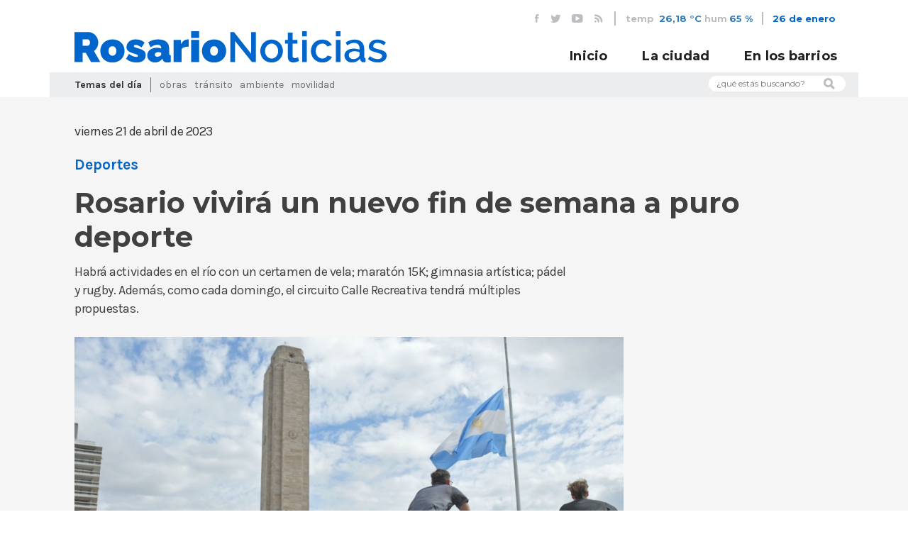

--- FILE ---
content_type: text/html; charset=utf-8
request_url: https://rosarionoticias.gob.ar/page/noticias/id/416782/title/Rosario-vivir%C3%A1-un-nuevo-fin-de-semana-a-puro-deporte-
body_size: 45010
content:
<!doctype html>
<!--[if lt IE 7]>      <html class="no-js lt-ie9 lt-ie8 lt-ie7" lang="es"> <![endif]-->
<!--[if IE 7]>         <html class="no-js lt-ie9 lt-ie8" lang="es"> <![endif]-->
<!--[if IE 8]>         <html class="no-js lt-ie9" lang="es"> <![endif]-->
<!--[if gt IE 8]><!--> <html class="no-js" lang="es"> <!--<![endif]-->
<head>

	<meta charset="utf-8">
    <base href="/">
	    <title>Noticias MR | Rosario vivirá un nuevo fin de semana a puro deporte </title>
	<meta name="Description" content="Habrá actividades en el río con un certamen de vela; maratón 15K; gimnasia artística; pádel y rugby. Además, como cada domingo, el circuito Calle Recreativa tendrá múltiples propuestas.">
<meta name="Keywords" content="Rosario, Santa Fe, clima,  Argentina, Municipalidad, MR, noticias, prensa, eventos, agenda, fotos, videos, registro de medios, campañas, cortes de calle, gacetillas, boletines">
<meta property="og:title" content="Rosario vivirá un nuevo fin de semana a puro deporte ">
<meta property="og:type" content="article">
<meta property="og:url" content="https://rosarionoticias.gob.ar/page/noticias/id/416782/title/Rosario-vivir%C3%A1-un-nuevo-fin-de-semana-a-puro-deporte-">
<meta property="og:image" content="https://rosarionoticias.gob.ar/uploads/fotos/p1guhskppgqdk2baed0cfmkfq7.jpg">
<meta property="og:description" content="Habrá actividades en el río con un certamen de vela; maratón 15K; gimnasia artística; pádel y rugby. Además, como cada domingo, el circuito Calle Recreativa tendrá múltiples propuestas.">
<meta property="twitter:card" content="summary_large_image">
<meta property="twitter:site" content="@munirosario">
<meta property="twitter:creator" content="@munirosario">
<meta property="twitter:title" content="Rosario vivirá un nuevo fin de semana a puro deporte ">
<meta property="twitter:description" content="Habrá actividades en el río con un certamen de vela; maratón 15K; gimnasia artística; pádel y rugby. Además, como cada domingo, el circuito Calle Recreativa tendrá múltiples propuestas.">
<meta property="twitter:image" content="https://rosarionoticias.gob.ar/uploads/fotos/p1guhskppgqdk2baed0cfmkfq7.jpg">    
    <meta property="fb:pages" content="459204397515406" />
	<meta name="viewport" content="width=device-width, initial-scale=1">
    <link rel="stylesheet" href="/css/bootstrap.min.css">
    <link href="https://fonts.googleapis.com/css?family=Karla:400,700,400i,700i|Montserrat:400,600,700" rel="stylesheet">
    <link rel="stylesheet" href="//cdn.jsdelivr.net/jquery.slick/1.6.0/slick.css"/>
    <link rel="stylesheet" href="/css/main.css?v=4">
    <link rel="stylesheet" href="/css/slider.css">
    <link rel="stylesheet" href="/css/clima-font.css">
    <link rel="stylesheet" href="/library/jquery_plugins/fancybox/jquery.fancybox.css?v=2.1.4" media="screen">
    <!--[if lt IE 9]>
        <script src="js/vendor/html5-3.6-respond-1.4.2.min.js"></script>
    <![endif]-->
  	<link rel="alternate" type="application/rss+xml"  href="http://www.rosarionoticias.gob.ar/rss/rss.php" title="Noticias MR">
    <link rel="apple-touch-icon" sizes="180x180" href="/apple-touch-icon.png">
    <link rel="icon" type="image/png" sizes="32x32" href="/favicon-32x32.png">
    <link rel="icon" type="image/png" sizes="16x16" href="/favicon-16x16.png">
    <link rel="manifest" href="/site.webmanifest">
    <link rel="mask-icon" href="/safari-pinned-tab.svg" color="#5bbad5">
    <meta name="msapplication-TileColor" content="#da532c">
    <meta name="theme-color" content="#ffffff">

</head>
<body id="noticias">

	<header id="main-header">
        <div class="container">
            <div class="row">
                <div class="col-md-12">
                    <div id="header-top">
                        <ul id="redes-header-top">
                            <li>
                                <a href="https://www.facebook.com/municipalidadrosario" target="_blank"><i class="icon-fb"></i></a>
                            </li>
                            <li>
                                <a href="https://twitter.com/munirosario" target="_blank"><i class="icon-tw"></i></a>
                            </li>
                            <li>
                                <a href="http://www.youtube.com/user/Munirosario?feature=watch" target="_blank"><i class="icon-yt"></i></a>
                            </li>
                            <li>
                                <a href="/rss/rss.php"><i class="icon-rss"></i></a>
                            </li>
                        </ul>
                        <ul id="tiempo-widget">
                        	                            <li>
                                temp <span><a href="/page/clima">26,18 °C</a></span>
                            </li>
                            <li>
                                hum<span><a href="/page/clima">65 %</a></span>
                            </li>
    
                        </ul>
                        
                        <div id="fecha-header-top">
                            26 de enero                        </div>
                                            </div>
                </div>
            </div>
        </div>
        <div id="header-fixed">
            <div class="container">
                <div class="row">
                   
                    <div class="col-md-12">
                        
                        <a href="index.php" id="logo-header">
                            <img src="/img/logo-rn.svg" alt="Municipalidad de Rosario">
                        </a>
                        
                        <div id="mobile-menu-container">
                            <button id="buscar-mobile">
                                <i class="icon-lupa"></i>
                            </button>
                            <button id="mobile-menu-bt">
                                <span></span>  
                                <span class="hideBar"></span>  
                                <span></span>  
                            </button>
                        </div>
                        <div id="form-buscar-mobile-header" class="form-buscar-mobile">
                            <form name="formbusqueda" method="post" action="/page/busqueda">
                                  <input type="hidden" name="tipo[]" value="noticia">
                                  <input type="hidden" name="tipo[]" value="evento">
                                  <input type="hidden" name="tipo[]" value="carpeta">
                                  <input type="hidden" name="tipo[]" value="galeria">
                                  <input type="hidden" name="distritos" value="todos">
                                <input type="text" name="busqueda" placeholder="Que estás buscando?"/>
                                <button><i class="icon-lupa"></i></button>
                            </form>
                        </div>
                        <nav id="main-nav">
                            <ul>
                                <li>
                                    <a href="/">Inicio</a>
                                </li>
                                <li>
                                    <a href="/page/noticias/tipo/noticia">La ciudad</a>
                                </li>
                                <li>
                                    <a href="/page/noticias/distrito/todos">En los barrios</a>
                                </li>
                                                            </ul>
                        </nav>
                    </div>
                </div>
            </div>
        </div>
        <div id="nav-mobile">
            <div class="container">
                <div class="row">
                    <div class="col-md-12">
                        <nav id="main-nav-mobile">
                            <ul>
                                <li>
                                    <a href="/">Inicio</a>
                                </li>
                                <li>
                                    <a href="/page/noticias/tipo/noticia">La ciudad</a>
                                </li>
                                <li>
                                    <a href="/page/noticias/distrito/todos">En los barrios</a>
                                </li>
                                <!--
                                <li id="form-buscar-mobile-nav" class="form-buscar-mobile">
                                     <form name="formbusqueda" method="post" action="/page/busqueda">
                                      <input type="hidden" name="tipo[]" value="noticia">
                                      <input type="hidden" name="tipo[]" value="evento">
                                      <input type="hidden" name="tipo[]" value="carpeta">
                                      <input type="hidden" name="tipo[]" value="galeria">
                                      <input type="hidden" name="distritos" value="todos">
                                      <input type="text" name="busqueda"  placeholder="Que estás buscando?"/>
                                        <button><i class="icon-lupa"></i></button>
                                    </form>
                                </li>
-->
                                <li id="temas-dia-mobile">
                                    <h3>Temas del día</h3>
                                    <ul>
                                        <!-- Se completan automaticamente en js -->
                                    </ul>
                                </li>
                                <li id="redes-header-top-mobile">
                                    <ul>
                                        <li>
                                            <a href="https://www.facebook.com/municipalidadrosario" target="_blank"><i class="icon-fb"></i></a>
                                        </li>
                                        <li>
                                            <a href="https://twitter.com/munirosario" target="_blank"><i class="icon-tw"></i></a>
                                        </li>
                                        <li>
                                            <a href="http://www.youtube.com/user/Munirosario?feature=watch" target="_blank"><i class="icon-yt"></i></a>
                                        </li>
                                        <li>
                                            <a href="/rss/rss.php"><i class="icon-rss"></i></a>
                                        </li>
                                    </ul>
                                </li>
                            </ul>
                        </nav>
                    </div>
                </div>
            </div>
        </div>
        <div class="container">
            <div class="row">
                <div class="col-md-12">
                    <div id="header-bottom">
                        <div class="row">
                            <div class="col-md-10">
                                <div id="temas-dia">
                                    <h4>Temas del día</h4>
                                    <ul>
																					<li><a href="/page/noticias/tag/Obras">Obras</a></li>
																					<li><a href="/page/noticias/tag/Tr%C3%A1nsito">Tránsito</a></li>
																					<li><a href="/page/noticias/tag/Ambiente">Ambiente</a></li>
																					<li><a href="/page/noticias/tag/Movilidad">Movilidad</a></li>
																				                                   
                                    </ul>
                                </div>
                            </div>
                            <div class="col-md-2">
                                <form id="form-buscar" name="formbusqueda" method="post" action="/page/busqueda">
                                  <input type="hidden" name="tipo[]" value="noticia">
                                  <input type="hidden" name="tipo[]" value="evento">
                                  <input type="hidden" name="tipo[]" value="carpeta">
                                  <input type="hidden" name="tipo[]" value="galeria">
                                  <input type="hidden" name="distritos" value="todos">
								  <input type="text" name="busqueda" placeholder="¿qué estás buscando?">                                   
                                    <i class="icon-lupa"></i>
                                </form>
                            </div>
                        </div>
                    </div>
    
                </div>
    
            </div>
        </div>
    
    </header>

	<div id="cuerpo">
  			<div class="container">

                <div class="row">
                    <div class="col-md-12">
                        <article id="noticia-detalle">
                            <header>

                                <div class="row">
                                    <div class="col-md-12">
                                        <div class="noticia-meta">
                                            <time class="noticia-fecha">
                                                viernes 21 de abril de 2023                                            </time>
                                        </div>
                                        <div id="noticia-share">
                                            <div class="addthis_inline_share_toolbox"></div>
                                        </div>
                                        <div class="clearfix"></div>
                                    </div>

                                </div>
                                <div class="row">
                                    <div class="col-md-12">
                                        <div class="noticia-meta">
                                                                                            	<h4  class="noticia-categoria">Deportes</h4>
	                                                                                        		<h5 class="noticia-tag"></h5>
    	                                                                            </div>

                                    </div>  
                                </div>

                                <h1 class="noticia-titular">
                                    Rosario vivirá un nuevo fin de semana a puro deporte                                 </h1>
                                <h3 class="noticia-bajada">
                                    Habrá actividades en el río con un certamen de vela; maratón 15K; gimnasia artística; pádel y rugby. Además, como cada domingo, el circuito Calle Recreativa tendrá múltiples propuestas.                                </h3>
                            </header>

                            <section class="noticia-thumbnail">
                                                                    <div class="cycle-slideshow" data-cycle-fx="scrollHorz" data-cycle-slides="> .item" data-cycle-timeout="0" data-cycle-swipe=true data-cycle-swipe-fx=scrollHorz data-cycle-overlay-template="<h5 class='noticia-thumbnail-pie'> <span class='noticia-thumbnail-creditos'>{{title}}</span>{{desc}}</h5>">
                                    <div class="cycle-overlay custom"></div>
                                    <!-- data-cycle-timeout="2000" data-cycle-pause-on-hover="true" -->
                                        <!--<div class="cycle-pager"></div>-->
                                                                                             <div class="item" data-cycle-desc=" - " ><img src="/library/timthumb/timthumb.php?src=/uploads/fotos/p1guhskppgqdk2baed0cfmkfq7.jpg&h=634&w=950&zc=1" title="416775 |  - " ></div>
                                                                                                                                </div>
                                                            </section>
                            <section class="noticia-contenido">
								<p>Entre el s&aacute;bado 22 y domingo 23 de abril, la ciudad de Rosario ofrece una variada agenda de actividades deportivas, entre las que se destacan la novena edici&oacute;n del marat&oacute;n 15K Puerto Norte, cert&aacute;menes de rugby, p&aacute;del y gimnasia art&iacute;stica. Adem&aacute;s, habr&aacute; m&uacute;ltiples propuestas en el ya tradicional circuito Calle Recreativa.</p>
<p><strong>Vela: Rosarino de monotipos</strong></p>
<p></p>
<p>Entre el s&aacute;bado 22 y domingo 23 se desarrollar&aacute; la primera fecha del Campeonato Rosarino de Monotipos de Vela de las clases Optimist, Laser, Pampero y Snipe. El s&aacute;bado las competencias comenzar&aacute;n a las 13 horas, mientras que el domingo la actividad se iniciar&aacute; a las 12.</p>
<p>Se correr&aacute;n un m&aacute;ximo de tres regatas por d&iacute;a para las clases Optimist y Pampero, en tanto que para Laser y Snipe se podr&aacute;n largar hasta cuatro; se descartar&aacute; una regata cada cinco corridas y v&aacute;lidas. Organiza esta fecha el Club N&aacute;utico Sportivo Avellaneda, fiscaliza la Asociaci&oacute;n Santafesina de Vela. Colabora la Secretar&iacute;a de Deporte y Turismo municipal.</p>
<p><strong>Atletismo: 15k Puerto Norte</strong></p>
<p></p>
<p>El domingo 23 de abril, desde las 8.15, se corre la novena edici&oacute;n de los 15k Puerto Norte, con largada y llegada frente al Barquito de Papel (avenida Carballo y V&eacute;lez Sarsfield). La prueba tiene tres distancias: 5, 10 y 15 kil&oacute;metros. Fiscaliza la Asociaci&oacute;n Rosarina de Atletismo. Colabora la Secretar&iacute;a de Deporte y Turismo municipal.</p>
<p><strong>Gimnasia art&iacute;stica: Curso provincial de jueces</strong></p>
<p></p>
<p>El&nbsp;domingo 23 de abril, en el Club de Regatas Rosario (Cordiviola 1268) se dicta el primer curso provincial de jueces de gimnasia art&iacute;stica. Organiza la Federaci&oacute;n Santafesina de Gimnasia. Colabora la Secretar&iacute;a de Deporte y Turismo municipal.</p>
<p><strong>P&aacute;del: sigue la Serie 1</strong></p>
<p></p>
<p>Entre el s&aacute;bado 22 y domingo 23 de abril se juegan las categor&iacute;as segunda, cuarta y sexta damas de la Copa Rosarina de P&aacute;del. Los partidos se disputan en los P&aacute;del Obsesi&oacute;n y Obsesi&oacute;n 2. Organiza P&aacute;del Play. Colabora la Secretar&iacute;a de Deporte y Turismo municipal.</p>
<p><strong>Rugby: s&eacute;ptima fecha del torneo regional del litoral</strong></p>
<p></p>
<p>El&nbsp;s&aacute;bado 22 se juega la s&eacute;ptima fecha del torneo regional del litoral (TRL) de rugby.</p>
<p>En primera, Duendes recibe a Universitario, Jockey a Paran&aacute; Rowing y Old Resian a CRAI. En segunda, Los Caranchos enfrenta a Jockey de Venado Tuerto, Provincial a Lasalle Jobson y Logaritmo a Tilcara. Organizan las uniones de rugby de Rosario, Santafesina y Entrerriana.</p>
<p><strong>Calle Recreativa: habr&aacute; modificaci&oacute;n horaria&nbsp;en un sector por encuentro deportivo</strong></p>
<p></p>
<p>El domingo 23, de 8:30 a 12:30, en Calle Recreativa tendremos propuestas para compartir en familia. La jornada tendr&aacute; un peque&ntilde;o cambio horario en un tramo de su&nbsp; circuito: en avenida Carballo, desde avenida Francia hasta bulevar Avellaneda se habilitar&aacute; al tr&aacute;nsito a las 12 debido al partido de f&uacute;tbol entre Central y Boca. El resto funcionar&aacute; seg&uacute;n el cronograma habitual.</p>
<p>El IX marat&oacute;n 15k Puerto Norte se larga frente al Barquito de Papel a las 8.15. Hay un <strong>Punto Saludable</strong> a cargo de Aguas Santafesinas y el Mercado de Productores Rosario, que colocar&aacute;n un puesto de hidrataci&oacute;n en Ayolas y San Mart&iacute;n, de 9 a 12, donde entregan agua fresca (llevar botellita) y frutas.</p>
<p>&laquo;La bici en tu bolsillo&raquo;</p>
<p>Este domingo se har&aacute; el viaje inaugural de bicis p&uacute;blicas para las infancias del proyecto &laquo;La Bici en tu bolsillo&raquo; del Consejo de Ni&ntilde;as y Ni&ntilde;os. La salida ser&aacute; frente al Monumento Nacional la Bandera (avenida Belgrano 850) a las 10, para llegar al parque Espa&ntilde;a (Armas 1005). En el play&oacute;n frente al Centro de Expresiones Contempor&aacute;neas (CEC) habr&aacute; un espacio de descanso y picnic, intervenciones circenses, circuito ciclista y dispositivos l&uacute;dicos, que tendr&aacute; un puesto de hidrataci&oacute;n y frutas.</p>
<p>El <strong>D&iacute;a de la Tierra</strong> se conmemora en&nbsp;bulevar Oro&ntilde;o y&nbsp;avenida Pellegrini a trav&eacute;s de una actividad de Nueva Acr&oacute;polis, asociaci&oacute;n internacional sin fines de lucro integrada por voluntarios que realizan actividades de filosof&iacute;a, cultura y voluntariado, y contribuyen al desarrollo de los objetivos de desarrollo sostenible.</p>
<p>La <strong>Biblioteca Popular</strong>, primera ambiental y ecol&oacute;gica de Rosario, estar&aacute; en Moussy y San Mart&iacute;n, de 9 a 12. All&iacute; brindan libros y asesoramiento de las actividades de la instituci&oacute;n, y hacen un encuentro de juegos tradicionales como ta-te-ti y rayuela.</p>
<p><strong>Juguemos en Calle</strong> estar&aacute; en dos lugares: de 9 a 12 en la explanada del Museo de la Ciudad (bulevar Oro&ntilde;o 2361), y de 10 a 12 en Ayolas y San Mart&iacute;n. Es un espacio destinado a las familias donde se proporcionan diferentes juegos y actividades de car&aacute;cter l&uacute;dico, libres o dirigidas por profesores de educaci&oacute;n f&iacute;sica y residentes.</p>
<p>Semana a semana hay un puesto de reparaci&oacute;n y alquiler de bicicletas del proyecto <strong>Animadores Juveniles</strong>, de la Secretar&iacute;a de Deporte y Turismo, que se encuentra en bulevar Oro&ntilde;o y el r&iacute;o, de 9 a 12. All&iacute; se hacen cambios de parches, de c&aacute;maras, ajustes de cadena, frenos y asientos.</p>
<p>A su vez, mostrando una identificaci&oacute;n, se puede alquilar m&aacute;s de una bicicleta, por m&aacute;s de una hora, a precios accesibles. Tambi&eacute;n est&aacute;n en Ayolas y San Mart&iacute;n, pero ese espacio es s&oacute;lo para hacer reparaciones.</p>
<p><strong>&laquo;Paseo a Ciegas&raquo;</strong> est&aacute; en avenida Carballo y V&eacute;lez Sarsfield (Puerto Norte) y aborda la inclusi&oacute;n social y participaci&oacute;n activa a trav&eacute;s del uso de bicicletas t&aacute;ndem (dobles) y adaptadas para silla de ruedas (de ni&ntilde;os y ni&ntilde;as) con el objetivo de promover la actividad f&iacute;sica inclusiva (tambi&eacute;n en San Mart&iacute;n y Ayolas, frente a la Iglesia San Antonio, junto al grupo scout).</p>
<p>Invita a todos a vivir la experiencia de un paseo a ciegas utilizando un antifaz, pudiendo vivenciar la experiencia para generar mayor concientizaci&oacute;n en la poblaci&oacute;n sobre las problem&aacute;ticas de las personas con discapacidades en su vida cotidiana. Este programa de Extensi&oacute;n de la UGR se desarrolla en forma conjunta con la Asociaci&oacute;n Rosarina de Deportes para Ciegos (ARDeC).</p>
<p>El <strong>Parque Infantil de Educaci&oacute;n Vial</strong> abre tambi&eacute;n los domingos para que los asistentes puedan usar sus propias bicicletas, patines, patinetas y rollers, disfrutando de un lugar de esparcimiento y aprendizajes, en un espacio que simula una peque&ntilde;a ciudad en la cual, a trav&eacute;s de actividades l&uacute;dicas y recreativas, los visitantes protagonizan acciones que alientan h&aacute;bitos y conductas de seguridad vial y del correcto uso de la v&iacute;a p&uacute;blica.</p>
<p>La <strong>Mini Escuela Ciclista</strong> se encuentra de 10 a 12 en la explanada de la Ciudad de las Ni&ntilde;as y los Ni&ntilde;os (V&eacute;lez Sarsfield y avenida Carballo) y de 9 a 11.30 h en bulevar Oro&ntilde;o y Dante Alighieri.</p>
<p>La Escuela Ciclista est&aacute; en el Museo de la Ciudad. Es una propuesta llevada adelante junto al Ente de la Movilidad y la empresa Movi Rosario. Este es un espacio gratuito de capacitaci&oacute;n y formaci&oacute;n para mayores de 12 a&ntilde;os, que usan o desean comenzar a usar la bici como modo de movilidad. Turnos: de 9 a 10:30 y de 10.30 a 12.</p>
<p>El objetivo es que aprendan a circular con confianza y responsabilidad en la ciudad. Se abordan temas relacionados con la circulaci&oacute;n, normas de tr&aacute;nsito, elementos de seguridad y consejos &uacute;tiles para un manejo seguro. La din&aacute;mica de las actividades se organiza por turnos, previa inscripci&oacute;n a trav&eacute;s&nbsp;<a href="https://www.rosario.gob.ar/form/id/inscripcion_escuela_ciclista_rosario" target="_blank">https://www.rosario.gob.ar/form/id/inscripcion_escuela_ciclista_rosario.</a></p>
<p>En la Ciudad de las Ni&ntilde;as y los Ni&ntilde;os (V&eacute;lez Sarsfield y avenida Carballo) se desarrolla &laquo;Descanso al Paso&raquo;, de 10 a 13 horas. Este programa brinda un espacio para descansar, hidratarse, preparar un t&eacute; o mates con hierbas de la huerta, leer un libro o el diario, escuchar un relato y participar de diferentes actividades.</p>
<p>La <strong>Feria del Irup&eacute;</strong> est&aacute; en Balcarce y el r&iacute;o, de 9 a 12 h. Esta feria autogestiva es llevada adelante con emprendedores, manualistas y artesanos. En el Parque Sunchales (entre la calesita y los ex silos Davis, sede del museo macro), de 10 a 11 h, hay clases gratuitas de tai chi kung a cargo de docentes especializados para disminuir las dolencias f&iacute;sicas, problemas respiratorios, circulatorios, digestivos, nerviosos y articulares.</p>
<p>Adem&aacute;s, hay clases gratuitas de yoga en bulevar Oro&ntilde;o y el r&iacute;o, desde las 9:30, a cargo de la tecnicatura de yoga de la Universidad del Gran Rosario. Diferentes gimnasios de la ciudad dictan clases de zumba y ritmos, a partir de las 9:30, en la plaza de las Ciencias (bulevar Oro&ntilde;o 2500) y en San Mart&iacute;n y Ayolas.</p>
<p>De 9:30 a 12:30 se realiza el <strong>&laquo;Museo al Paso&raquo;</strong>, un programa del Museo de la Ciudad donde abren el patio con una propuesta para compartir una ma&ntilde;ana diferente para disfrutar al sol, a la sombra, para leer un libro o escuchar m&uacute;sica al aire libre. Hay puntos de reparaci&oacute;n r&aacute;pida por parte de bicicleter&iacute;as <em>amigas</em> de Calle: la 'Bicicleter&iacute;a' (Rioja 2138) y 'El Venezolano' (Balcarce 1317).</p>
<p><strong>Estaci&oacute;n Bienestar</strong> est&aacute; en avenida Estanislao L&oacute;pez y bulevar Oro&ntilde;o, de 9:30 a 12 h. Este proyecto es llevado adelante por estudiantes de kinesiolog&iacute;a (UGR), nutrici&oacute;n (UCEL) y medicina/enfermer&iacute;a (IUNIR), brindando servicios de promoci&oacute;n de la salud para el cuidado y concientizaci&oacute;n de la sociedad.</p>
<p>Cabe recordar que Calle Recreativa cuenta con un circuito de 35 km libres de autos, motos y transporte urbano para caminar, correr, patinar, andar en bici o rollers.</p>
<p>Las calles que la componen son: avenida Belgrano y su continuaci&oacute;n por las avenidas Illia, Estanislao L&oacute;pez y Carballo (de Rioja a bulevar Avellaneda), bulevar Oro&ntilde;o (de avenida Estanislao L&oacute;pez a bulevar 27 de febrero); bulevar 27 de Febrero (de bulevar Oro&ntilde;o a San Mart&iacute;n); avenida San Mart&iacute;n (de bulevar 27 de febrero hasta avenida del Rosario), conectando los distritos Norte, Centro y Sur.</p>
<p>Hace 12 a&ntilde;os, Rosario fue la primera ciudad del pa&iacute;s en implementar un circuito recreativo temporal, que cont&oacute; con 13 kil&oacute;metros de longitud; en el a&ntilde;o 2012 se hicieron dos prolongaciones, llegando a 28 km.</p>
<p>Calle Recreativa es una alternativa masiva de convivencia, encuentro, esparcimiento, vida saludable, actividad f&iacute;sica y movilidad activa para toda la ciudadan&iacute;a. Brinda un espacio p&uacute;blico ordenado, aprovechado por todas las edades.</p>                                
                                                            </section>
                            
                                                        
                            
                            <!--<section class="noticia-imagen">
                                <img src="img/noticia-imagen.jpg" alt="Noticia Imagen" />
                                <h5 class="noticia-thumbnail-pie">Los carritos y bolsas de tela reemplazan a las bolsas de polietileno (pié de foto)</h5>
                                <h6 class="noticia-thumbnail-creditos">Municipalidad de Rosario (créditos de foto)</h6>
                            </section>-->
                        </article>
                    </div>
                </div>
               
                            
                                <div class="noticias-interesantes">
                        <div class="row">
                            <div class="col-md-12">
                                <h3 class="marca-seccion-home"><span>Te puede interesar</span></h3>
                            </div>
                        </div>
                        <div class="row">
                                                        <div class="col-md-3 col-sm-6">
                                <div class="nota nota-secundaria">
                                    <div class="nota-contenido alto-2">
                                        <div class="nota-contenido-inner">
                                            <a href="/page/noticias/id/421072/title/La-Municipalidad-anuncia-los-cortes-de-calle-por-obras">
                                                <h3 class="nota-categoria">Obras</h3>
                                            </a>
                                            <a href="/page/noticias/id/421072/title/La-Municipalidad-anuncia-los-cortes-de-calle-por-obras">
                                                <h2 class="nota-titulo">La Municipalidad anuncia los cortes de calle por obras</h2>
                                            </a>
                                        </div>
                                        <div class="nota-triangulo"></div>
                                    </div>
                                    <div class="nota-imagen alto-2" style="background-image: url(/library/timthumb/timthumb.php?src=/uploads/fotos/p1h0frsan812vv1qpc10hc1vdp1f0j6.jpg&w=800)">
                                        <a href="/page/noticias/id/421072/title/La-Municipalidad-anuncia-los-cortes-de-calle-por-obras" class="nota-extracto-hover">
                                            <p>Por diversos trabajos, se mantendrán cortes y reducciones de calzadas en el Distrito Centro y en otros puntos de la ciudad.</p>
                                        </a>
                                    </div>
                                </div>
                            </div>
                                                        <div class="col-md-3 col-sm-6">
                                <div class="nota nota-secundaria">
                                    <div class="nota-contenido alto-2">
                                        <div class="nota-contenido-inner">
                                            <a href="/page/noticias/id/646039/title/Dictar%C3%A1n-nuevos-talleres-abiertos-a-la-comunidad-en-la-Escuela-Municipal-de-Jardiner%C3%ADa-durante-febrero">
                                                <h3 class="nota-categoria">Ambiente</h3>
                                            </a>
                                            <a href="/page/noticias/id/646039/title/Dictar%C3%A1n-nuevos-talleres-abiertos-a-la-comunidad-en-la-Escuela-Municipal-de-Jardiner%C3%ADa-durante-febrero">
                                                <h2 class="nota-titulo">Dictarán nuevos talleres abiertos a la comunidad en la Escuela Municipal de Jardinería durante febrero</h2>
                                            </a>
                                        </div>
                                        <div class="nota-triangulo"></div>
                                    </div>
                                    <div class="nota-imagen alto-2" style="background-image: url(/library/timthumb/timthumb.php?src=/uploads/fotos/p1jfldao5b173sad2gf41d7fim47.jpg&w=800)">
                                        <a href="/page/noticias/id/646039/title/Dictar%C3%A1n-nuevos-talleres-abiertos-a-la-comunidad-en-la-Escuela-Municipal-de-Jardiner%C3%ADa-durante-febrero" class="nota-extracto-hover">
                                            <p>Uno será sobre semillas y se dará los miércoles 4, 11, 18 y 25. El otro será sobre mantenimiento de macetas y será el sábado 14, ambos en Moreno 2450. Inscripción gratuita, con cupos limitados.</p>
                                        </a>
                                    </div>
                                </div>
                            </div>
                                                        <div class="col-md-3 col-sm-6">
                                <div class="nota nota-secundaria">
                                    <div class="nota-contenido alto-2">
                                        <div class="nota-contenido-inner">
                                            <a href="/page/noticias/id/646043/title/Anuncian-corte-y-desv%C3%ADos-del-transporte-por-tareas-de-repavimentaci%C3%B3n-en-calle-Santa-Fe">
                                                <h3 class="nota-categoria">Movilidad</h3>
                                            </a>
                                            <a href="/page/noticias/id/646043/title/Anuncian-corte-y-desv%C3%ADos-del-transporte-por-tareas-de-repavimentaci%C3%B3n-en-calle-Santa-Fe">
                                                <h2 class="nota-titulo">Anuncian corte y desvíos del transporte por tareas de repavimentación en calle Santa Fe</h2>
                                            </a>
                                        </div>
                                        <div class="nota-triangulo"></div>
                                    </div>
                                    <div class="nota-imagen alto-2" style="background-image: url(/library/timthumb/timthumb.php?src=/uploads/fotos/p1itien8fc1e9d1r181mdmf771t8hi.jpg&w=800)">
                                        <a href="/page/noticias/id/646043/title/Anuncian-corte-y-desv%C3%ADos-del-transporte-por-tareas-de-repavimentaci%C3%B3n-en-calle-Santa-Fe" class="nota-extracto-hover">
                                            <p>En el marco del Plan de Calles 2026, este lunes 26 y martes 27 de enero se trabajará en las cuadras ubicadas entre las calles Dorrego y Balcarce. Los colectivos modificarán sus recorridos.</p>
                                        </a>
                                    </div>
                                </div>
                            </div>
                                                        <div class="col-md-3 col-sm-6">
                                <div class="nota nota-secundaria">
                                    <div class="nota-contenido alto-2">
                                        <div class="nota-contenido-inner">
                                            <a href="/page/noticias/id/645983/title/La-Municipalidad-envi%C3%B3-un-cami%C3%B3n-volquetero-al-corral%C3%B3n-por-arrojar-desechos-en-un-descampado">
                                                <h3 class="nota-categoria">Control</h3>
                                            </a>
                                            <a href="/page/noticias/id/645983/title/La-Municipalidad-envi%C3%B3-un-cami%C3%B3n-volquetero-al-corral%C3%B3n-por-arrojar-desechos-en-un-descampado">
                                                <h2 class="nota-titulo">La Municipalidad envió un camión volquetero al corralón por arrojar desechos en un descampado</h2>
                                            </a>
                                        </div>
                                        <div class="nota-triangulo"></div>
                                    </div>
                                    <div class="nota-imagen alto-2" style="background-image: url(/library/timthumb/timthumb.php?src=/uploads/fotos/p1jflk76nch971iic140n1f76j77.jpg&w=800)">
                                        <a href="/page/noticias/id/645983/title/La-Municipalidad-envi%C3%B3-un-cami%C3%B3n-volquetero-al-corral%C3%B3n-por-arrojar-desechos-en-un-descampado" class="nota-extracto-hover">
                                            <p>Dado el enorme tamaño y peso del vehículo, fue el propio chofer quien debió manejar hasta el corralón, escoltado y controlado por agentes de la Secretaría de Control.</p>
                                        </a>
                                    </div>
                                </div>
                            </div>
                                                    </div>
                    </div>
                
            </div>
                            
            
	</div><!--fin cuerpo -->
    
    <footer>
        <div class="container">
            <div class="row">
                <div class="col-md-12">
                    <nav id="categorias-footer">
                    	<ul>
						                            <li><a href="/page/noticias/tag/Obras">Obras</a></li>
                                                    <li><a href="/page/noticias/tag/Tr%C3%A1nsito">Tránsito</a></li>
                                                    <li><a href="/page/noticias/tag/Ambiente">Ambiente</a></li>
                                                    <li><a href="/page/noticias/tag/Movilidad">Movilidad</a></li>
                                                    <li><a href="/page/noticias/tag/Transporte">Transporte</a></li>
                                                    <li><a href="/page/noticias/tag/Control">Control</a></li>
                                                    <li><a href="/page/noticias/tag/Salud">Salud</a></li>
                                                    <li><a href="/page/noticias/tag/Prevenci%C3%B3n">Prevención</a></li>
                                                    <li><a href="/page/noticias/tag/Deportes">Deportes</a></li>
                                                    <li><a href="/page/noticias/tag/Recreaci%C3%B3n">Recreación</a></li>
                                                    <li><a href="/page/noticias/tag/Distritos">Distritos</a></li>
                                                    <li><a href="/page/noticias/tag/Cultura">Cultura</a></li>
                                                    <li><a href="/page/noticias/tag/Turismo">Turismo</a></li>
                                                    <li><a href="/page/noticias/tag/Internacionales">Internacionales</a></li>
                                                    <li><a href="/page/noticias/tag/Infancias">Infancias</a></li>
                                                    <li><a href="/page/noticias/tag/Convivencia">Convivencia</a></li>
                                                    <li><a href="/page/noticias/tag/Educaci%C3%B3n">Educación</a></li>
                        						                        </ul>
                    </nav>
                    <div id="prensa-footer">
                        <h5>medios de prensa: <a href="/page/areaprivada/do/login">ingreso</a>|<a href="/page/areaprivada/do/registro">registro</a></h5>
                    </div>
                    <div id="navegacion-footer">
                        <nav id="footer-nav">
                            <ul>
                                <li>
                                    <a href="http://www.rosario.gob.ar" target="_blank">rosario.gob.ar</a>
                                </li>
                                <li>
                                    <a href="/page/terminos">términos y condiciones</a>
                                </li>
                                <li>
                                    <a href="/page/contacto">contacto</a>
                                </li>
                            </ul>
                        </nav>
                        <a href="#" id="logo-footer">
                            <img src="img/logo-rn.svg" style="max-height: 18px; max-width: 180px" alt="" />
                        </a>    
                    </div>
                    <div id="footer-final">
                        Municipalidad de Rosario   |   Subsecretaría de Comunicación Social   |   Buenos Aires 711 3º piso   |   Rosario, Santa Fe Argentina   |   2026   |   Todos los derechos reservados
                    </div>
                </div>
            </div>
        </div>
    </footer>    

	<script src="https://ajax.googleapis.com/ajax/libs/jquery/2.2.4/jquery.min.js"></script>
	<script src="//cdn.jsdelivr.net/jquery.slick/1.6.0/slick.min.js"></script>
	<script src="/js/vendor/font-observer.js"></script>
	<script src="/js/main.js"></script>

	<script src="/library/jquery_plugins/jquery.cycle2.min.js"></script>
    <script src="/library/jquery_plugins/jquery.cycle2.swipe.min.js"></script>
    <script src="/library/jquery_plugins/jquery.easing.1.3.js"></script>
    <script src="/library/jquery_plugins/fancybox/jquery.fancybox.pack.js?v=2.1.4"></script>
	<script src="library/jquery_plugins/fancybox/helpers/jquery.fancybox-media.js"></script>
    <script src="https://ajax.aspnetcdn.com/ajax/jquery.validate/1.10.0/jquery.validate.min.js"></script>
	<script src="/library/jquery_plugins/responsive-calendar/0.4/js/responsive-calendar.js"></script>
    
    <script>
		$(document).ready(function () {	
			$(".fancybox").fancybox({
				padding:0,
				helpers	: {
		            media: true,
					title	: {
					type: 'outside'
					},
					overlay : {
						css : {
							'background' : 'rgba(0, 0, 0, 0.85)'
						}
					}
				}
			});
			
			$("#contactform").validate();
	
			$("#boletinform").validate();
			
			$("#regform").validate({
				rules: {
					nombre: "required",
					apellido: "required",
					pwd: {
						required: true,
						minlength: 5
					},
					pwd2: {
						required: true,
						minlength: 5,
						equalTo: "#pwd"
					},
					email: {
						required: true,
						email: true,
						remote: "/ajax/areaprivadacheck.php"
					},
					conforme: "required"
				},
				messages: {
					nombre: "Por favor ingrese su nombre",
					apellido: "Por favor ingrese sus apellidos",
					pwd: {
						required: "Por favor escriba una contraseña",
						minlength: "La contraseña debe tener como mínimo 5 caracteres"
					},
					pwd2: {
						required: "Por favor escriba una contraseña",
						minlength: "La contraseña debe tener como mínimo 5 caracteres",
						equalTo: "Por favor escriba la misma contraseña que antes"
					},
					email: {
						required: "Por favor escriba su email",
						email: "Por favor ingrese una casilla de correo válida",
						remote: "El email ya esta registrado"
					},
					conforme: "Debe aceptar las condiciones de uso"
				}
			});
			
			$("#dataform").validate({
				rules: {
					nombre: "required",
					apellido: "required",
					pwd2: {
						equalTo: "#pwd"
					},
					email: {
						required: true,
						email: true,
						remote: "/ajax/areaprivadacheck.php?ignore=em"
					},
					conforme: "required"
				},
				messages: {
					nombre: "Por favor ingrese su nombre",
					apellido: "Por favor ingrese sus apellidos",
					pwd: {
						minlength: "La contraseña debe tener como mínimo 5 caracteres"
					},
					pwd2: {
						minlength: "La contraseña debe tener como mínimo 5 caracteres",
						equalTo: "Por favor escriba la misma contraseña que antes"
					},
					email: {
						required: "Por favor escriba su email",
						email: "Por favor ingrese una casilla de correo válida",
						remote: "El email ya esta registrado"
					},
					conforme: "Debe aceptar las condiciones de uso"
				}
			});
			
		});
	</script>
    
	<script>
      (function(i,s,o,g,r,a,m){i['GoogleAnalyticsObject']=r;i[r]=i[r]||function(){
      (i[r].q=i[r].q||[]).push(arguments)},i[r].l=1*new Date();a=s.createElement(o),
      m=s.getElementsByTagName(o)[0];a.async=1;a.src=g;m.parentNode.insertBefore(a,m)
      })(window,document,'script','//www.google-analytics.com/analytics.js','ga');
    
      ga('create', 'UA-51634039-1', 'rosarionoticias.gob.ar');
      ga('send', 'pageview');
    
    </script>
  
  	<!-- Go to www.addthis.com/dashboard to customize your tools -->
	<script type="text/javascript" src="//s7.addthis.com/js/300/addthis_widget.js#pubid=ra-537370645d954762"></script>

	</body>
</html>


--- FILE ---
content_type: text/css; charset=utf-8
request_url: https://rosarionoticias.gob.ar/css/main.css?v=4
body_size: 70744
content:
@font-face {
    font-family: 'sandia';
    src:  url('../fonts/sandia.eot?6xqkly');
    src:  url('../fonts/sandia.eot?6xqkly#iefix') format('embedded-opentype'),
        url('../fonts/sandia.ttf?6xqkly') format('truetype'),
        url('../fonts/sandia.woff?6xqkly') format('woff'),
        url('../fonts/sandia.svg?6xqkly#sandia') format('svg');
    font-weight: normal;
    font-style: normal;
}

[class^="icon-"], [class*=" icon-"] {
    /* use !important to prevent issues with browser extensions that change fonts */
    font-family: 'sandia' !important;
    speak: none;
    font-style: normal;
    font-weight: normal;
    font-variant: normal;
    text-transform: none;
    line-height: 1;

    /* Better Font Rendering =========== */
    -webkit-font-smoothing: antialiased;
    -moz-osx-font-smoothing: grayscale;
}

.embed-container { position: relative; padding-bottom: 56.25%; height: 0; overflow: hidden; max-width: 100%; } 
.embed-container iframe, .embed-container object, .embed-container embed { position: absolute; top: 0; left: 0; width: 100%; height: 100%; }

.icon-ubicacion:before {
    content: "\e90e";  
}
.icon-colectivo:before {
    content: "\e905";  
}
.icon-chevron-right:before {
    content: "\e90b";  
}
.icon-chevron-left:before {
    content: "\e902";  
}
.icon-play-2:before {
    content: "\e901";  
}
.icon-agenda:before {
    content: "\e900";  
}
.icon-fb:before {
    content: "\e903";  
}
.icon-lupa:before {
    content: "\e904";  
}
.icon-more:before {
    content: "\e90c";  
}
.icon-play:before {
    content: "\e906";
}
.icon-rss:before {
    content: "\e907";  
}
.icon-tw:before {
    content: "\e908";  
}
.icon-wha:before {
    content: "\e909";  
}
.icon-yt:before {
    content: "\e90a";  
}
.icon-warning:before {
    content: "\e90d";
}

/*
 * Prevenir FOUT
 */

h1,h2,h3,h4,h5,h6,p,ul{
    opacity: 0;        
    transition: .5s all ease;
}
.fonts-loaded h1, .fonts-loaded h2, .fonts-loaded h3, .fonts-loaded h4, .fonts-loaded h5,.fonts-loaded h6, .fonts-loaded p , .fonts-loaded ul{
    opacity: 1;    
}


/*
 * GRILLA
 */

@media(min-width:1450px){
    .container {
        width: 1370px;
    }
}

@media (min-width: 600px) and (max-width:992px){

    .col-md-6{
        width: 100%;
    }
    .col-sm-6  {
        width: 50%;     
    }
    .col-sm-1, .col-sm-2, .col-sm-3, .col-sm-4, .col-sm-5, .col-sm-6, .col-sm-7, .col-sm-8, .col-sm-9, .col-sm-10, .col-sm-11, .col-sm-12 {
        float: left;
    }
}

@media(max-width:600px){
    .container{
        padding: 0;
    }
    .col-md-6, .col-md-12{ 
        padding: 0;
    }
    .row {
        margin: 0;
    }
}



/*
 * ESTILOS GENERALES
 */

*{
    font-family: Montserrat,Arial,Helvetica,Arial,sans-serif;
}

ul{list-style: none;padding: 0;margin: 0;}

/* 
 * HEADER
 */

header{
    padding-top: 16px;
}
#header-top{
    text-align: right;
    padding-right: 32px;
}


#logo-header{
    margin-top: 8px;
    margin-bottom: 4px;
    padding-left: 35px;
    display: block;
    float: left;
}
#logo-header img,#logo-header svg{
    width: 440px;
}


@media(min-width:1200px){
    .fixed #logo-header img, .fixed #logo-header svg{
        width: 330px; 
    }
}


@media(max-width:1200px){
    #logo-header{
        margin-bottom: -7px;
        padding-left: 30px;
    }
    #logo-header img, #logo-header svg {
        width: 330px;
    }
}
@media(max-width:992px){
    #logo-header{
        margin-bottom: 0;
        display: inline-block;
        padding-left: 40px;
    }
    #logo-header img,#logo-header svg{
        width: 319px;
    }
}

@media(max-width:768px){
    #main-header{
        padding-bottom: 10px;
    }
    #logo-header{
        padding-left: 2px;
    }
    #logo-header img, #logo-header svg{
        width: 283px;
    }
}
@media(max-width:600px){
    #main-header{
        padding-bottom: 0;
        padding: 0;
    }
    #logo-header{
        padding-left: 30px;
    }

}

@media(max-width:480px){
    #logo-header{
        padding-left: 0px;
    }
    #logo-header img, #logo-header svg{
        width: 210px;
    }

}

/*
 * REDES TOP
 */

#redes-header-top{display: inline-block;border-right: 2px solid #BBBDC0;padding-right: 10px;}
#redes-header-top li{
    display: inline-block;
    margin: 0 6px;
}
#redes-header-top li a{
    color: #BBBDC0;
    font-size: 11.5px;
}




/*
 * TIEMPO WIDGET
 */

#tiempo-widget{
    display: inline-block;
    padding-right: 9px;
    padding-left: 10px;
}
#tiempo-widget li{
    font-family: Montserrat;
    font-size: 13px;
    font-weight: bold;
    color: #BBBDC0;
    display: inline-block;
}
#tiempo-widget li span{
    color: #0066CC;
    margin-left: 3px;
}

/*
 * FECHA HEADER
 */

#fecha-header-top{
    font-size: 13px;
    font-weight: bold;
    color: #0066CC;
    display: inline-block;
    border-left: 2px solid #BBBDC0;
    padding-left: 13px;
}

/*
 * USER HEADER
 */

#user-top{
    font-size: 13px;
    font-weight: bold;
    color: #0066CC;
    display: inline-block;
    border-left: 2px solid #BBBDC0;
    padding-left: 13px;
    margin-left: 13px;
}
#user-top a {
    border-left: 2px solid #BBBDC0;
    padding-left: 13px;
	margin-left: 13px;
}


@media(max-width:992px){
    #header-top{
        margin-top: -7px;
        margin-bottom: 18px;
    }
    #redes-header-top li a{
        font-size: 16px;
    }
    #tiempo-widget li{
        font-size: 16px;
    }
    #fecha-header-top{
        font-size: 16px;
    }
}
@media(max-width:768px){
    #header-top{
        display: none;

    }

}


/*
 * NAV
 */

#main-nav{text-align: right;margin-top: 31px;padding-right: 30px;}
#main-nav ul{
    list-style: none;
}

#main-nav ul li{
    display: inline-block;
    margin-left: 45px;
}
#main-nav ul li a{
    font-size: 18px;
    color: #231F20;
    font-weight: bold;
    transition: .2s all ease;
    letter-spacing: 0.2px;
}
#main-nav ul li a:hover{
    color: #F6921E;
}

@media(max-width:1200px){
    #main-nav{
        margin-top: 27px;
    }
    #main-nav ul li{
        margin-left: 36px;
    }
    #main-nav ul li a{
        font-size: 17px;
    }

}
@media(max-width:992px){
    #main-nav{
        display: none;
        z-index: 15;
        background: rgba(255, 255, 255, 0.96);
        left: 0;
        right: 0;
        top: 0;
        margin-top: 0;
        bottom: 0;
    }
    #main-nav ul{
        width: 750px;
        padding-right: 20px;
        padding-left: 20px;
        margin-right: auto;
        margin-left: auto;
        margin-top: 74px;
    }
    #main-nav ul li{
        display: block;
        text-align: left;
    }
    #main-nav ul li a{
        font-size: 30px;
    }
}
@media(max-width:768px){
    #main-nav ul{
        width: 100%;
    }
}
@media(min-width:1450px){
    #main-nav ul li a{
        font-size: 21px;
    }
}



/*
 * MOBILE NAV
 */

#mobile-menu-container{
    display: none;
    float: right;
    margin-top: 5px;
    padding-right: 0;
}
#mobile-menu-container button{
    background: none;
    border: none;
    margin-top: 0px;
    color: #6E6F71;
    padding: 11px 14px;
    cursor: pointer;
    outline: none;
}
.nav-mobile-open #mobile-menu-container button{
    margin-top: 3px;
}
#mobile-menu-container button#buscar-mobile{
    font-size: 24px;
    margin-top: -2px;
    outline: none;
}
.search-mobile-open #mobile-menu-container button#buscar-mobile{
    background: #e1f9ff;
}
#mobile-menu-bt{
    float: right;
    margin-left: 10px;
    position: relative;
    z-index: 100;
}
#mobile-menu-bt span{
    height: 4px;
    width: 28px;
    background: #6D6E70;
    display: block;
    border-radius: 1px;
    margin-bottom: 6px;
    transform-origin: 0 0;
    transition: all .6s cubic-bezier(0.23,1,0.32,1);
}


.nav-mobile-open #mobile-menu-bt span.hideBar{opacity: 0;}

.nav-mobile-open #mobile-menu-bt span:first-child {
    transform: rotate3d(0,0,1,45deg) translate(-4px,-6px);
    margin-top: 5px;
}
.nav-mobile-open #mobile-menu-bt span:last-child {
    transform: rotate3d(0,0,1,-45deg) translate(4px ,-6px);
}

body.nav-mobile-open{
    height: 100px;
    overflow: hidden;
}



@media(max-width: 992px){
    #mobile-menu-container{
        display: block;
        margin-bottom: -10px;
    }

    .nav-mobile-open #main-nav-mobile {
        display: block;
    }
}

@media(max-width:768px){
    #mobile-menu-container{
        padding-right: 0;
    }
    #mobile-menu-container button{
        padding: 11px 10px;
    }
}

@media(max-width:600px){
    #mobile-menu-container{
        margin-bottom: -10px;
        margin-top: 5px;
        /* margin-top: -48px; */
    }
}
@media(max-width:480px){
    #mobile-menu-container button{
        padding: 11px 2px;
        margin-top: 4px;
    }
    #mobile-menu-container button i{
        font-size: 21px;
    }
    #mobile-menu-bt span{
        height: 4px;
        width: 25px;
        margin-bottom: 4px;
    }

    .nav-mobile-open #mobile-menu-bt span:first-child{
        transform: rotate3d(0,0,1,45deg) translate(-5px,-7px);
    }
    .nav-mobile-open #mobile-menu-container button{
        margin-top: 7px;
    }

}



/*
 * HEADER BOTTOM
 */

#header-bottom{background: #ECEDEE;margin-top: 10px;padding: 0px 18px 0 36px;}

/*
 *  TEMAS DEL DIA
 */

#temas-dia h4, #temas-dia a{
    font-family: Karla;
}
#temas-dia h4{
    font-weight: bold;
    font-size: 14px;
    display: inline-block;
    padding-right: 8px;
}
#temas-dia ul{
    display: inline-block;
    border-left: 1px solid #6D6E70;
    padding-left: 7px;
}
#temas-dia ul li{
    display: inline-block;
    margin-right: -4px;
}
#temas-dia a{
    color: #6D6E70;
    font-size: 14px;
    padding: 0 5px;
	text-transform:lowercase;
}
@media(min-width:1450px){
    #temas-dia h4 , #temas-dia a{
        font-size: 19px;
    }
    #temas-dia a{
        padding: 0 11px;
    }
}

@media(max-width:1200px){
    #header-bottom{
        margin-top: 9px;
        padding: 0px 18px 0 30px;
    }
    #temas-dia h4 , #temas-dia a{
        font-size: 15px;
        line-height: 18px;
        padding-top: 0;
        margin-top: 5px;
        margin-bottom: 5px;
    }
}

@media(max-width:992px){
    #header-bottom{
        padding: 6px 18px 10px 41px;
        margin-top: -2px;
    }
    #temas-dia h4 , #temas-dia a{
        font-size: 19px;
    }
}

@media(max-width:768px){
    #header-bottom{display: none;}
}






/*
 * FORM BUSCAR
 */

#form-buscar{
    float: right;
    margin-top: 5px;
    position: relative;
    /* padding: 1px 12px; */
}
#form-buscar i{
    position: absolute;
    top: 50%;
    right: 15px;
    color: #BBBDC0;
    margin-top: -8px;
    font-size: 16px;
}
#form-buscar input[type=text]{
    border: none;
    background: white;
    border-radius: 50px;
    padding: 2px 26px 3px 11px;
    font-size: 12px;
}


@media(max-width:992px){
    #form-buscar{display: none;}
}

@media(max-width:1200px){
    #form-buscar{
        margin-top: 3px;
        margin-bottom: 5px;
    }
    #form-buscar input[type=text]{
        height: 20px;
    }
    #form-buscar i{
        font-size: 14px;
        margin-top: -7px;
        right: 10px;
    }
}

@media(min-width:1450px){
    #form-buscar input[type=text]{
        font-size: 16px;
    }
}

/*
 * FORM BUSCAR MOBILE
 */

.form-buscar-mobile{
    margin-top: 13px;
}
.form-buscar-mobile form{
    border-bottom: 2px solid #cacaca;
    position: relative;
    margin: 30px 0 40px;
    margin: 10px 0;
}
.form-buscar-mobile input{
    background: none;
    font-size: 30px;
    font-weight: bold;
    border: none;
    width: 100%;
    outline: none;
}
.form-buscar-mobile button{
    border: none;
    background: none;
    font-size: 24px;
    float: right;
    margin-top: 10px;
    color: #A3A3A3;
    position: absolute;
    top: 50%;
    right: 6px;
    margin-top: -14px;
}
#form-buscar-mobile-header{
    display: none;
    padding-left: 35px;
    padding-top: 10px;
    padding-bottom: 12px;
    padding-right: 30px;
    z-index: 10000;
}

#form-buscar-mobile-header.form-buscar-mobile input{
    font-size: 19px;
    font-family: Karla;
    color: #6D6E70;
}

#form-buscar-mobile-header.form-buscar-mobile button{
    display: none;
}

.search-mobile-open #form-buscar-mobile-header{
    display: block;
    position: absolute;
    z-index: 1000;
    top: 33px;
    left: 8px;
    background: #E1F9FF;
    right: 7px;
}
.fixed .search-mobile-open #form-buscar-mobile-header{
    top: 46px;
}
#main-nav ul li#form-buscar-mobile-nav{
    display: none;
}
@media(min-width:992px){
    .search-mobile-open #form-buscar-mobile-header{
        display: none;
    }

    .fixed .search-mobile-open #form-buscar-mobile-header{
        top: 46px;
        display: block;
    }
}
@media(max-width:992px){
    .form-buscar-mobile{
        display: block;
        margin-top: 9px;
    }
    #main-nav ul li#form-buscar-mobile-nav{
        display: block;
    }
}

@media(max-width:600px){
    .search-mobile-open #form-buscar-mobile-header{
        top: -25px;
    }
}

@media(max-width:4800px){
    .form-buscar-mobile input{
        font-size: 20px;
    }
    .form-buscar-mobile button{
        margin-top: -20px;
    }
}



/*
 * NAVEGACION MOBILE
 */

#nav-mobile{
    display: none;
    position: fixed;
    z-index: 100;
    background: white;
    width: 100%;
    padding-bottom: 46px;
    top: 96px;
}



#main-nav-mobile{
    display: none;
}

#main-nav-mobile{
    overflow: auto;
    max-height: 90vh;
    padding: 40px 30px;
}
#main-nav-mobile ul{
}
#main-nav-mobile ul li {
}
#main-nav-mobile ul li a{
    font-size: 30px;
    font-weight: bold;
    color: #231F20;
}


.fixed .nav-mobile-open #main-nav-mobile , .fixed .nav-mobile-open #nav-mobile{
    display: block;
    z-index: 1000;
    background: white;
    top: 55px;
    left: 0;
    right: 0;
    bottom: 0;
}

@media(max-width:1200px){
    .nav-mobile-open #main-nav-mobile ,  .nav-mobile-open #nav-mobile{
        display: block;
    }
}

@media(max-width:480px){
    #main-nav-mobile ul li a{
        font-size: 20px;
    }
}


/*
 * HEADER FIXED
 */


#header-fixed{
    background: white;
    transition: .2s all ease;
}
.fixed body{
    padding-top: 59px;
}

.fixed #header-fixed{
    position: fixed;
    width: 100%;
    z-index: 10000;
    top: 0;
}

.fixed #header-fixed.visible{
    top: 0;
}


.fixed #mobile-menu-container{
    display: block;
}

.fixed #main-nav{
    display: none;
}

@media(max-width: 1200px){
    .fixed body{
        padding-top: 51px;
    }
}

@media(max-width: 992px){
    .fixed #mobile-menu-container{
        /* margin-top: -47px; */
    }
    .fixed body{
        padding-top: 55px;
    }
    #main-nav-mobile{
        padding: 40px 35px;
    }
}

@media(max-width: 768px){
    #nav-mobile{
        top: 70px;
    }

    #header-fixed{
        padding: 0 15px;
    }
    #main-nav-mobile{
        padding: 30px 15px;
    }
}

@media(max-width: 600px){
    #main-nav-mobile{
        padding: 30px 40px;
    }
    #nav-mobile{
        top: 56px;
    }
}
@media(max-width: 480px){
    .fixed .nav-mobile-open #nav-mobile{top: 54px;}
    #main-nav-mobile{
        padding: 15px 15px;
    }
    #header-fixed{
        padding-right: 10px;
    }
}

/*
 * TEMAS DIA MOBILE
 */

#main-nav ul li#temas-dia-mobile{
    display: none;
}
#temas-dia-mobile h3{
    font-weight: bold;
    font-size: 30px;
    margin-top: 20px;
    color: #231F20;
}
#temas-dia-mobile ul {
    margin: 0;
    padding: 0;
}
#temas-dia-mobile ul li{
    margin: 0;
    margin-bottom: 10px;
}
#temas-dia-mobile ul li a{
    font-size: 23px;
}

@media(max-width:992px){
    #main-nav ul li#temas-dia-mobile{
        display: block;
    }
}

@media(max-width:480px){
    #temas-dia-mobile h3{
        font-size: 20px;
    }
    #temas-dia-mobile ul li a{
        font-size: 15px;
    }
}

/*
 * REDES HEADER MOBILE
 */

#main-nav ul li#redes-header-top-mobile{
    display: none;
    margin-top: 60px;
}
#redes-header-top-mobile{
    margin-top: 40px;
}
#redes-header-top-mobile ul{
    margin-top: 10px;
    padding: 0;
    margin-bottom: 20px;
}
#redes-header-top-mobile ul li{
    display: inline-block;
    margin: 0;
    margin-right: 26px;
}
#redes-header-top-mobile ul li a{
    color: #BBBDC0;
    font-size: 26px;
}
@media(max-width:992px){
    #main-nav ul li#redes-header-top-mobile{
        display: block;
    }
}

@media(max-width:480px){
    #redes-header-top-mobile ul li{
        margin-right: 18px;
    }
    #redes-header-top-mobile ul li a{
        font-size: 21px;
    }
}

/*
 * CUERPO 
 */

#cuerpo{
    background: #F5F5F6;
    padding-bottom: 120px;
    position: relative;
}
@media(max-width:600px){
    #cuerpo{
        /* margin-top: -6px; */
    }
}

/*
 * AVISOS
 */

#avisos{
    background: #6D6E70;
    color: white;
    overflow: hidden;
    padding: 15px 27px 15px 34px;
    margin-bottom: 15px;
    position: relative;
    display: table;
    width: 100%;
    table-layout: fixed;
}
#avisos h4{
    font-size: 14px;
    float: left;
    margin: 0;
    line-height: 1;
    font-weight: bold;
    display: table-cell;
    white-space: nowrap;
    text-overflow: ellipsis;
    overflow: hidden;
    max-width: 30%;
    padding-left: 32px;
    transition: .3s all ease;
    font-family: Karla;
}
#avisos i.icon-warning{
    font-size: 23px;
    float: left;
    margin-top: -5px;
    margin-right: 8px;
    min-width: 23px;
    position: absolute;
    top: 21px;
    margin-top: -12px;
}
#avisos p{
    font-size: 14px;
    float: left;
    margin: 0;
    line-height: 1;
    border-left: 1px solid white;
    margin: 0 13px;
    padding: 0 12px;
    font-weight: 400;
    letter-spacing: -0.1px;
    display: table-cell;
    white-space: nowrap;
    overflow: hidden;
    text-overflow: ellipsis;
    width: 64%;
}
#avisos a{
    font-size: 21px;
    color: white;
    display: block;
    float: right;
    margin-bottom: -7px;
    margin-top: -6px;
    text-decoration: none;
    position: absolute;
    top: 22px;
    right: 27px;
    margin-top: -13px;
}
#avisos a i{
    display: inline-block;
    transition: .3s all ease;
}
#avisos a:hover i{
    color: #ffac4d;
}

#avisos.desplegado h4{
    display: block;
    width: 100%;
    max-width: none;
    margin-bottom: 5px;
}

#avisos.desplegado p{
    border: none;
    padding-left: 18px;
    display: block;
    width: 100%;
    white-space: normal;
    padding-right: 70px;
    line-height: 20px;
}

#avisos.desplegado a i{
    transform: rotate(45deg);
    color: #ffac4d;
}
#avisos.desplegado a:hover i{color: #e87f04;}





@media(max-width:1200px){
    #avisos{
        padding: 13px 27px 13px 24px;
    }
    #avisos h4,#avisos p{
        font-size: 13px;
    }
    #avisos i.icon-warning{
        font-size: 20px;
        left: 27px;
    }
    #avisos a{
        font-size: 18px;
        right: 24px;
    }

}

@media(max-width:992px){
    #avisos{
        padding: 18px 27px 15px 40px;
        margin-bottom: 0;
    }
    #avisos h4,#avisos p{
        font-size: 16px;

    }
    #avisos h4{
        min-width: 48%;
    }
    #avisos p{
        min-width: 45%;
        width: 45%;
    }
    #avisos i.icon-warning{
        font-size: 23px;
        left: 39px;
        top: 25px;
    }
    #avisos a{
        font-size: 23px;
        right: 32px;
        top: 23px;
    }
}

@media(max-width:600px){
    #avisos{
        padding: 18px 60px 15px 42px;
    }
    #avisos i.icon-warning{
        left: 30px;
        font-size: 31px;
        top: 23px;
    }
    #avisos h4{
        width: 100%;
        max-width: none;
        font-size: 20px;
        letter-spacing: -0.5px;
        font-weight: 600;
    }
    #avisos p{
        display: none;
    }
    #avisos a{
        font-size: 31px;
        right: 24px;
        top: 20px;
    }
}

@media(max-width:480px){
    #avisos{
        padding: 11px 10px 10px 13px;
    }
    #avisos i.icon-warning {
        left: 15px;
        font-size: 20px;
        top: 19px;
    }
    #avisos h4{
        font-size: 14px;
    }
    #avisos a{
        font-size: 22px;
        right: 15px;
        top: 17px;
    }
}

@media(min-width:1450px){
    #avisos h4 , #avisos p{
        font-size: 16px;
    }
    #avisos.desplegado p{
        line-height: 25px;
    }
}

/*
 * NOTA 
 */

.nota{
    position: relative;
    margin-bottom: 15px;
    display: block;
}
.nota-imagen{
    padding-bottom: 0;
    background-position: 50%;
    background-size: cover;
    background-repeat: no-repeat;
    position: relative;
}

.nota-imagen:before{
    content: " ";
    position: absolute;
    background: rgba(0, 0, 0, 0.1);
    top: 0;
    right: 0;
    bottom: 0;
    left: 0;
}

.nota-categoria{
    color: #BBBDC0;
    font-weight: bold;
    font-size: 16px;
    margin: 0;
    margin-bottom: 5px;
    transition: .3s all ease;
}
.nota-titulo{
    color: #262425;
    font-weight: bold;
    font-size: 20px;
    line-height: 21px;
    margin: 0;
    transition: .2s all ease;
    letter-spacing: -0.2px;
    font-size: 18px;
}
.nota-contenido{position: relative;}
.nota-triangulo{
    width: 0;
    height: 0;
    border-style: solid;
    border-width: 11px 12px 0 12px;
    border-color: #ffffff transparent transparent transparent;
    position: absolute;
    bottom: -11px;
    right: 36px;
    z-index: 10;
}

.nota-contenido-inner{padding: 34px 28px 22px;position: absolute;bottom: 0;left: 0;}

.nota img{
    max-width: 100%;
    width: 100%;
}

.nota a{
    text-decoration: none;
}
@media(max-width:992px){
    .nota-categoria{
        font-size: 20px;
        line-height: 26px;
    }  
    .nota-titulo{
        font-size: 24px;
        line-height: 26px;
    }
}

@media(max-width:1200px){
    .nota-categoria{
        font-size: 15px;
        line-height: 18px;
        margin-bottom: 2px;
    }
    .nota-titulo{
        font-size: 17px;
        line-height: 18px;
    }
    .nota-contenido-inner{
        padding: 34px 21px 18px;
    }
}

@media(max-width:992px){
    .nota-categoria{
        font-size: 20px;
        line-height: 26px;
        margin-bottom: 2px;
    }
    .nota-titulo{
        font-size: 24px;
        line-height: 26px;
    }
    .nota-contenido-inner{
        padding: 34px 37px 33px;
    }   
}
@media(max-width:600px){
    .nota{margin-bottom: 10px;}
}

@media(min-width:1450px){
    .nota-categoria{
        font-size: 20px;
        line-height: 26px;
    }
    .nota-titulo{
        font-size: 24px;
        line-height: 26px;
    }
    .nota-contenido-inner{
        padding: 34px 34px 27px;
    }
}


/*
 * ALTURA ELEMENTOS
 */


.alto-1{
    height: 420px;
}

.alto-2{
    height: 200px;
}

.alto-2a{
    height: 220px;
}


.alto-3{
    height: 275px;
}
.alto-imagen-agenda{
    height: 138px;
}
.alto-contenido-agenda{
    height: 210px;
}

.alto-nota-agenda{
    height: 348px;
}


@media(max-width:1200px){
    .alto-1{
        height: 347px;
    }
    .alto-2{
        height: 168px;
    }
    .alto-2a{
        height: 180px;
    }
    .alto-3{
        height: 240px;
    }
    .alto-contenido-agenda{
        height: 176px;
    }
    .alto-imagen-agenda{
        height: 114px;
    }
    .alto-nota-agenda{
        height: 290px;
    }
}
@media(max-width:992px){
    .alto-1{
        height: 489px;
    }

    .alto-2{
        height: 256px;
    }

    .alto-2a{
        height: 280px;
    }
    .alto-3{
        height: 348px;
    }
    .alto-contenido-agenda{
        height: 272px;
    }
    .alto-imagen-agenda{
        height: 176px;
    }
    .alto-nota-agenda {
        height: 448px;
    }
}

@media(max-width:600px){
    .alto-1{
        height: 360px;
    }
    .alto-2{
        height: auto;
    }
    .alto-3{
        height: 480px;
    }
    .alto-contenido-agenda{
        height: auto;
    }
    .alto-imagen-agenda{
        height: auto;
    }
}

@media(max-width:480px){
    .alto-1{
        height: 240px;
    }
    .alto-3{
        height: 320px;
    }
}

@media(min-width:1450px){
    .alto-1{
        height: 506px;
    }

    .alto-2{
        height: 242px;
    }

    .alto-2a{
        height: 264px;
    }
    .alto-3{
        height: 340px;
    }

    .alto-contenido-agenda{
        height: 256px;
    }
    .alto-imagen-agenda{
        height: 165px;
    }
    .alto-nota-agenda{
        height: 421px;
    }
}

/*
 * NOTA - NOTA PRINCIPAL
 */

.nota-principal .nota-contenido{
    position: absolute;
    bottom: 0;
    padding: 40px 70px 32px 50px;

    /* Permalink - use to edit and share this gradient: http://colorzilla.com/gradient-editor/#000000+0,000000+84&0+0,0.55+84 */
    background: -moz-linear-gradient(top, rgba(0,0,0,0) 0%, rgba(0,0,0,0.55) 84%); /* FF3.6-15 */
    background: -webkit-linear-gradient(top, rgba(0,0,0,0) 0%,rgba(0,0,0,0.55) 84%); /* Chrome10-25,Safari5.1-6 */
    background: linear-gradient(to bottom, rgba(0,0,0,0) 0%,rgba(0,0,0,0.55) 84%); /* W3C, IE10+, FF16+, Chrome26+, Opera12+, Safari7+ */
    filter: progid:DXImageTransform.Microsoft.gradient( startColorstr='#00000000', endColorstr='#8c000000',GradientType=0 ); /* IE6-9 */
    transition: .4s all ease;
    color: black;
    z-index: 10;
}

.nota-principal .nota-titulo{
    color: white;
    font-weight: 600;
    font-size: 40px;
    line-height: 43px;
    letter-spacing: -0.3px;
}
.nota-principal .nota-categoria{
    color: #E6E7E8;
    font-weight: bold;
    font-size: 26px;
    margin-bottom: -3px;
    letter-spacing: -0.3px;
}

.nota-principal .nota-imagen{
    position: relative;
}

.nota-principal-ver-mas{
    position: absolute;
    left: 50%;
    top: 50%;
    z-index: 1;
    margin-left: -40px;
    margin-top: -40px;
    opacity: 0;
    transition: .4s all ease;
}
.nota-principal-ver-mas i{
    color: white;
    font-size: 80px;
    transition: .4s all ease;
}
.nota-principal-ver-mas i:hover{
    color: #29abe2;
}

.nota-principal:hover .nota-contenido{
    opacity: 0;
}

.nota-principal:hover .nota-principal-ver-mas{
    opacity: 1;
}

.nota-principal .nota-triangulo{
    display: none;
}

@media(max-width:1200px){
    .nota-principal .nota-categoria{
        font-size: 24px;
        line-height: 28px;
    }
    .nota-principal .nota-titulo{
        font-size: 33px;
        line-height: 35px;
    }
    .nota-principal .nota-contenido{
        padding: 40px 45px 30px 42px;
    }
}
@media(max-width:992px){
    .nota-principal .nota-categoria{
        font-size: 30px;
        line-height: 36px;
    }
    .nota-principal .nota-titulo{
        font-size: 43px;
        line-height: 43px;
    }
    .nota-principal .nota-contenido{padding: 40px 140px 50px 42px;}
}

@media(max-width:600px){
    .nota-principal .nota-categoria{
        font-size: 26px;
        line-height: 36px;
        color: #BBBDC0;
        margin-bottom: 0px;
    }
    .nota-principal .nota-titulo{
        font-size: 33px;
        line-height: 36px;
        color: #262425;
    }
    .nota-principal .nota-contenido{
        position: relative;
        background: white;
        padding: 46px 30px 49px;
    }
    .nota-principal .nota-triangulo{
        display: block;
    }
}

@media(max-width:480px){
    .nota-principal .nota-categoria{
        font-size: 18px;
        line-height: 24px;
    }
    .nota-principal .nota-titulo{
        font-size: 22px;
        line-height: 24px;
    }
    .nota-principal .nota-contenido{
        padding: 25px 15px 30px;
    }
}

@media(min-width:1450px){

    .nota-principal .nota-categoria{
        font-size: 30px;
        line-height: 49px;
    }
    .nota-principal .nota-titulo{
        font-size: 46px;
        line-height: 49px;
    }

}

/*
 * NOTA - NOTA SECUNDARIA
 */

.nota-secundaria .nota-contenido{
    background: white;
    position: relative;
}


.nota-extracto-hover{
    position: absolute;
    background: rgba(0, 102, 204, 0.8);
    padding: 34px 25px;
    top: 0;
    bottom: 0;
    left: 0;
    right: 0;
    opacity: 0;
    transition: .2s all ease;
}
.nota-extracto-hover p{
    font-size: 16px;
    font-family: Karla;
    color: white;
    line-height: 18px;
}
.nota-secundaria .nota-imagen{
    position: relative;
}


.nota-secundaria:hover .nota-extracto-hover{
    opacity: 1;
}

.nota-secundaria .nota-titulo:hover{
    color: #0066CC;
}

.nota-secundaria .nota-categoria:hover{
    color: #262425;
}

@media(max-width:600px){
    .nota-secundaria {
        overflow: hidden;
        background: white;
        padding: 15px;
        display: table;
        width: 100%;
        table-layout: fixed;
    }
    .nota-secundaria .nota-contenido{
        width: 67%;
        height: auto;
        display: table-cell;
    }
    .nota-secundaria .nota-contenido-inner{
        position: relative;
        padding: 0 15px;
    }
    .nota-secundaria .nota-imagen{
        width: 130px;
        height: 97px;
        display: table-cell;
    }

    .nota-secundaria .nota-categoria{
        display: none;
    }
    .nota-titulo{
        font-size: 21px;
    }
    .nota-secundaria .nota-extracto-hover{
        display: none;
    }
}

@media(max-width:480px){
    .nota-titulo{
        font-size: 14px;
        line-height: 18px;
    }
    .nota-secundaria{
        padding-right: 10px;
    }
    .nota-secundaria .nota-contenido-inner{
        padding-left: 0;
    }
    .nota-secundaria .nota-imagen{
        width: 86px;
        height: 64px;
    }
}

/*
 * NOTA - NOTA SECUNDARIA 2
 */

.nota-secundaria2{
    overflow: hidden;
}
.nota-secundaria2 .nota-contenido{
    background: white;
}
.nota-secundaria2 .nota-imagen{
    position: relative;
}
.nota-secundaria2 .nota-contenido .nota-contenido-inner{
    background: white;
    padding: 34px 33px 28px;
}

.nota-secundaria2 .nota-titulo:hover{
    color: #0066CC;
}
.nota-secundaria2:hover .nota-extracto-hover{
    opacity: 1;
}
.nota-secundaria2 .nota-categoria:hover{
    color: #d9dada;
}

/*
 * NOTA - NOTA SECUNDARIA AZUL
 */

.nota-secundaria-azul{

}

.nota-secundaria.nota-secundaria-azul .nota-contenido {
    background: #0066CC;
    transition: .2s all ease;
}
.nota-secundaria-azul .nota-triangulo{
    border-color: #0066CC transparent transparent transparent;
    transition: .2s all ease;
}

.nota-secundaria-azul .nota-titulo{
    color: white;
}

.nota-secundaria-azul .nota-categoria{
    transition: .2s all ease;
    color: #E6E7E8;
}
.nota-secundaria.nota-secundaria-azul:hover .nota-contenido {
    background: white;
}
.nota-secundaria-azul:hover .nota-triangulo{
    border-color: white transparent transparent transparent;
}

.nota-secundaria-azul:hover .nota-categoria{
    color: #BBBDC0;
}
/*
 * NOTA - NOTA TERCIARIA
 */

.nota-terciaria{
    background: #D1D2D4;
    transition: .3s all ease;
    text-decoration: none !important;
}

.nota.nota-terciaria .nota-categoria{color: white;margin-bottom: 2px;}

.nota-terciaria .nota-extracto{
    font-family: Karla;
    font-size: 14px;
    color: #262425;
    line-height: 16px;
    margin-top: 7px;
}
.nota-terciaria .nota-contenido-inner{
    position: relative;
    padding: 21px 28px;
}

.nota-terciaria:hover{
    background: #0066CC;
}
.nota-terciaria .nota-categoria:hover{
    color: #262956;
}
.nota-terciaria .nota-titulo:hover{
    color: white;
}

.nota.nota-terciaria.nota-sin-extracto{

}

.nota.nota-terciaria.nota-sin-extracto .nota-contenido-inner{
    padding: 32px 28px 26px;
}
.nota-sin-borde, .nota-sin-borde .nota-contenido-inner{
    border: none !important;
}


@media(max-width:1200px){
    .nota-terciaria .nota-extracto{
        font-size: 12.5px;
        line-height: 13.2px;
    }
    .nota-terciaria .nota-contenido-inner{
        padding: 15px 21px;
    }
    .nota.nota-terciaria.nota-sin-extracto .nota-contenido-inner{
        padding: 24px 21px;
    }
}
@media(max-width:992px){
    .nota-terciaria .nota-contenido-inner{
        padding: 24px 37px;
    }
    .nota-terciaria .nota-extracto{
        font-size: 17px;
        line-height: 20px;
    }
    .nota.nota-terciaria.nota-sin-extracto .nota-contenido-inner{
        padding: 40px 37px;
    }
}
@media(max-width:600px){
    .nota-terciaria{
        height: auto;
        margin-bottom: 0;
        padding: 0 30px;
    }
    .nota-terciaria .nota-contenido-inner{
        padding: 24px 30px;
        padding: 30px 0 20px;
        border-bottom: 1px solid #262425;
    }
    .nota.nota-terciaria .nota-categoria{display: none;}
    .nota-terciaria .nota-extracto{
        font-size: 19px;
        line-height: 26px;
    }

    .nota.nota-terciaria.nota-sin-extracto .nota-contenido-inner{
        background: white;
        padding: 28px 0;
        border-bottom: 1px solid #262425;
    }
    .nota.nota-terciaria.nota-sin-extracto{
        margin-bottom: 0;
        padding: 0 30px;
        background: white;
    }

}
@media(max-width:480px){
    .nota-terciaria {
        padding: 0 15px;
        /* margin-bottom: 5px; */
    }
    .nota-terciaria .nota-contenido-inner{
        padding: 20px 0;
        /* border: none; */
    }
    .nota-terciaria .nota-extracto{
        font-size: 13px;
        line-height: 17px;
    }

    .nota.nota-terciaria.nota-sin-extracto{
        padding: 0 15px;
    }
    .nota.nota-terciaria.nota-sin-extracto .nota-contenido-inner{
        padding: 20px 0;
    }

}


@media(min-width:1450px){
    .nota-terciaria .nota-extracto{
        font-size: 18px;
        line-height: 19px;
        letter-spacing: -0.2px;
    }
    .nota-terciaria .nota-contenido-inner{
        padding: 21px 30px 27px 34px;
    }
    .nota.nota-terciaria .nota-categoria{
        margin-bottom: 1px;
    }

}

/*
 * NOTA VIDEO
 */

.nota-video {
    overflow: hidden;
    position: relative;

}
.nota-video .nota-imagen{
    position: relative;
}


.nota-video .nota-contenido{
    position: absolute;
    top: 0;
    left: 0;
    width: 100%;
    background: rgba(35, 31, 32, 0.84);
    padding: 22px 28px 13px;
    z-index: 10;
    transition: .4s all ease;
}

.nota-video .nota-categoria{color: #6D6E70;}
.nota-video .nota-titulo{color: #ECEDEE;}
.nota-video .nota-extracto{color: white;font-family: Karla;font-size: 14px;line-height: 14px;margin-top: 5px;margin-bottom: 0;}

.nota-video-compartir ul{margin-top: 89px;}
.nota-video-compartir ul li{margin-bottom: 7px;}
.nota-video-compartir ul li a{
    color: white;
    font-size: 33px;
}
.nota-video-reproducir{
    font-family: Karla;
    font-size: 13px;
    font-weight: bold;
    text-transform: uppercase;
    position: absolute;
    bottom: 15px;
    color: white;
    background: #231F20;
    border-radius: 6px;
    padding: 7px 15px 6px 15px;
    left: 23px;
    transition: .4s all ease;
}
.nota-video-reproducir i{
    color: white;
    margin-right: 10px;
    float: left;
    font-size: 10px;
    margin-top: 4px;
}

.nota-video-hover{
    position: absolute;
    z-index: 10;
    left: 50%;
    top: 50%;
    margin-left: -32.5px;
    margin-top: -32.5px;
    opacity: 0;
    transition: .4s all ease;
}
.nota-video-hover i{
    color: white;
    font-size: 65px;
    transition: .4s all ease;
}
.nota-video-hover i:hover{
    color: #0066CC;
}
.nota-video:hover .nota-video-hover{
    opacity: 1;
}
.nota-video:hover .nota-contenido  {
    opacity: 0;
}

@media(max-width:1200px){
    .nota-video .nota-contenido{
        padding: 16px 21px 13px;
    }
    .nota-video-compartir ul{
        margin-top: 106px;
    }
    .nota-video-compartir ul li a {
        font-size: 20px;
    }
    .nota-video-reproducir{
        font-size: 11px;
    }
}
@media(max-width:992px){
    .nota-video .nota-contenido {
        padding: 30px 37px;
    }    
    .nota-video-compartir ul {
        margin-top: 190px;
    }
    .nota-video-compartir ul li a{
        font-size: 27px;
    }
    .nota-video-reproducir{
        font-size: 16px;
        left: 30px;
        bottom: 20px;
    }
}

@media(max-width:600px){
    .nota-video .nota-contenido{
        position: relative;
        background: #000000;
    }
}
@media(max-width:480px){
    .nota-video .nota-contenido{
        padding: 18px 15px;
    }
}

@media(min-width:1450px){
    .nota-video .nota-contenido{
        padding: 27px 33px 25px;
    }
}

/*
 * NOTA VIDEO COMPARTIR
 */

.nota-video.video-share .nota-imagen{
    float: left;
    width: 86.20%;
}

.nota-video.video-share .nota-video-compartir{
    float: left;
    background: #231F20;
    width: 13.80%;
    text-align: center;
}

.nota-video.video-share .nota-contenido{
    width: 86.20%;   
}

@media(max-width:600px){
    .nota-video.video-share .nota-video-compartir{display: none;}
    .nota-video.video-share .nota-contenido{
        width: 100%;
        position: relative;
        background: #231F20;
    }
    .nota-video.video-share .nota-imagen{
        width: 100%;
        height: 270px;
    }
    .nota-video:hover .nota-contenido{
        opacity: 1;
    }
    .nota-video .nota-categoria{
        display: none;
    }
    .nota-video-hover{
        opacity: 1;
        margin-left: -65px;
        margin-top: -65px;
    }
    .nota-video-hover i{
        font-size: 130px;
    }
    .nota-video-reproducir{
        font-size: 21px;
        padding: 7px 23px 6px 23px;
    }
}

@media(max-width:480px){
    .nota-video.video-share .nota-contenido{
        padding: 15px;
    }
    .nota-video.video-share .nota-imagen{
        height: 180px;
    }
    .nota-video-hover{
        margin-left: -35px;
        margin-top: -35px;
    }
    .nota-video-hover i{
        font-size: 70px;
    }
    .nota-video-reproducir{
        font-size: 14px;
        padding: 7px 10px 6px 10px;
        left: 15px;
        bottom: 10px;
    }
}

/*
 * TWITTER
 */

#twitter-home{
    background: #0066CC;
    position: relative;
    padding: 23px 32px;
}

#twitter-home i{
    color: white;
    position: absolute;
    bottom: 22px;
    right: 20px;
    font-size: 26px;
}

#twitter-home .nota-categoria{color: #E7E6E6;margin-bottom: 14px;}



#twitter-home h4{
    font-weight: bold;
    margin: 0;
    font-size: 18px;
    color: white;
}
#twitter-timer{
    height: 2px;
    position: relative;
    border-radius: 2px;
    background: white;
    margin: 4px 0 14px;    
}
#twitter-timer:before{
    content: " ";
    position: absolute;
    top: 0;
    left: 0;
    width: 0;
    background: #F6921E;
    bottom: 0;    
}
#twitter-timer.loading:before{
    transition: 8.5s all linear;
    width: 100%;
}

#contenedor-tweets{
    position: relative;
}
.tweet{
    color: white;
    font-family: Karla;
    font-size: 14px;
    line-height: 16px;
    position: absolute;
    display: none;
}
.tweet.activo{
    display: block;
}
.tweet-acciones , .tweet-acciones a{
    color: white;
    font-size: 14px;
    font-weight: bold;
    font-family: Karla;
    margin-top: 29px;
}

@media(max-width:1200px){
    #twitter-home{
        padding: 21px 21px;
    }
    .tweet , .tweet-acciones, .tweet-acciones a{
        font-size: 12px;
        line-height: 13px;
    }
    #twitter-home .nota-categoria{
        margin-bottom: 8px;
    }
}

@media(max-width:992px){
    #twitter-home{padding: 21px 37px;}
    #twitter-home .nota-categoria{
        font-size: 20px;
    }
    .tweet , .tweet-acciones, .tweet-acciones a{
        font-size: 17px;
        line-height: 20px;
    }
}

@media(max-width:600px){
    #twitter-home{
        height: auto;
        margin-bottom: 10px;
    }
    #twitter-home .nota-categoria{
        display: none;
    }
    #twitter-home h4{
        font-size: 21px;
    }
    #contenedor-tweets{
        min-height: 150px;
    }
}

@media(max-width:480px){
    #twitter-home{
        padding: 21px 15px;
        margin-bottom: 5px;
    }
    #twitter-home h4{
        font-size: 14px;
    }
    .tweet, .tweet-acciones, .tweet-acciones a{
        font-size: 13px;
        line-height: 17px;
    }
}


@media(min-width:1450px){
    .tweet , .tweet-acciones, .tweet-acciones a{
        font-size: 18px;
        line-height: 19px;
    }

}
/*
 * BANNERS
 */

.banner-muni{
    text-align: center;
    display: table;
    width: 100%;
    table-layout: fixed;
    margin-bottom: 15px;
}
.banner-muni a{
    display: table-cell;
    vertical-align: middle;
}
.banner-muni img{
    margin: 0 auto;
}
.col-md-12 .banner-muni{
	margin-top: 15px;
}

@media(max-width:600px){
    .banner-muni{display: none;}
    .banner-muni.banner-muni-mobile{
        display: table;
        background: white;
        padding: 30px 0;
    }
}



/*
 * MARCA SECCION HOME
 */

.marca-seccion-home{

}
.marca-seccion-home{
    color: #6D6E70;
    font-size: 21px;
    font-weight: 400;
    /* text-transform: uppercase; */
    margin: 0;
    position: relative;
    margin-bottom: 20px;
    margin-top: 24px;
}

.marca-seccion-home span{
    background: #f5f5f6;
    position: relative;
    padding-right: 10px;
}

.marca-seccion-home:before{
    content: " ";
    position: absolute;
    left: 0;
    right: 0;
    height: 1px;
    top: 50%;
    margin-top: -0.5px;
    background: #6D6E70;
}

@media(max-width:1200px){

    .marca-seccion-home{
        font-size: 14.4px;
    }
}

@media(max-width:992px){
    .marca-seccion-home{
        font-size: 22px;
        margin-bottom: 30px;
    }
}

@media(max-width:600px){


    .marca-seccion-home{
        font-size: 28px;
        line-height: 34px;
        padding: 0 30px;
        margin-top: 50px;
    }
    .marca-seccion-home:before{
        left: 30px;
        right: 30px;
    }
}

@media(max-width:480px){
    .marca-seccion-home{
        font-size: 19px;
        padding: 0 15px;
        margin-top: 30px;
        margin-bottom: 10px;
    }
}

/*
 * NOTA AGENDA
 */

.nota-agenda{

}
.nota-agenda .nota-contenido{
    background: #6D6E70;
    transition: .4s background ease;
}
.nota-agenda .nota-triangulo{
    border-color: #6D6E70 transparent transparent transparent;
    transition: .4s all ease;
}
.agenda-fecha{
    color: #BBBDC0;
    font-weight: bold;
    font-size: 14px;
    margin: 0;
    transition: .4s all ease;
}
.agenda-titulo{
    color: #F5F5F6;
    font-weight: 600;
    font-size: 18px;
    line-height: 21px;
    margin: 0;
    transition: .2s all ease;
}
.nota-agenda-ver-todas{
    text-align: center;
}
.nota-agenda-ver-todas i{
    color: #6D6E70;
    font-size: 87px;
    transition: .4s all ease;
}

.nota-agenda .nota-imagen{
    position: relative;
}

.nota-agenda.nota-agenda-ver-todas .nota-contenido{
    background: #efefef;

}
.nota-agenda-ver-todas .nota-contenido-inner{
    right: 0;
    bottom: 50%;
    margin-bottom: -120px;
}
.nota-agenda.nota-agenda-ver-todas:hover .nota-contenido{
    background: #ececec;
}

.nota-agenda.nota-agenda-ver-todas:hover i{
    color: #0066CC;
}

.nota-agenda.nota-agenda-ver-todas:hover .agenda-ver-todas-bt{
    background: #0066CC;
    color: white;
}

.nota-agenda .nota-contenido-inner{}

.agenda-ver-todas-bt{
    background: #6D6E70;
    font-size: 14px;
    color: white;
    margin-top: 60px;
    border-radius: 10px;
    padding: 6px;
    transition: .4s all ease;
}

.nota-agenda:hover .nota-contenido{
    background: #0066CC;
}
.nota-agenda:hover .nota-triangulo{
    border-color: #0066CC transparent;
}

.nota-agenda:hover .agenda-fecha{
    color: #E6E7E8;
}

.nota-agenda:before{
    content: " ";
    background: white;
    height: 1px;
    position: absolute;
    left: 30px;
    right: 30px;
    z-index: 10;
    bottom: 0;
    display: none;
}
.nota-agenda.nota-agenda-ver-todas:before{
    content: "";
    display: none;
}
.agenda-calendario{
    color: white;
    text-align: center;
    position: absolute;
    right: 20px;
    bottom: 25px;
    border: 2px solid white;
    border-radius: 4px;
    padding: 11px 7px 6px 7px;
}
.agenda-calendario-dia{
    font-weight: bold;
    font-size: 36px;
    line-height: 1;
    margin-top: -7px;
}
.agenda-calendario-mes{
    font-weight: bold;
    font-size: 16px;
    line-height: 1;
    margin-bottom: -3px;
}
.agenda-ver-todas-mobile{
    font-weight: bold;
    font-size: 24px;
    color: white;
    display: none;
    text-align: left;
    padding: 0 30px;
}
.agenda-ver-todas-mobile i.icon-agenda{
    float: right;
    color: #ECEDEE;
    font-size: 60px;
}

.agenda-ver-todas-mobile-icono , .agenda-ver-todas-mobile-txt{
    display: table-cell;
    vertical-align: middle;
}
.agenda-ver-todas-mobile-txt{}


@media(max-width:1200px){
    .agenda-titulo{
        font-size: 17px;
        line-height: 18px;
    }
    .agenda-fecha{
        font-size: 14px;
    }
    .agenda-calendario{
        padding: 8px 7px 3px 7px;
        min-width: 57px;
    }
    .agenda-calendario-mes{
        font-size: 13px;
        margin-bottom: 4px;
    }
    .agenda-calendario-dia{
        font-size: 30px;
    }
    .agenda-ver-todas-bt{
        font-size: 13px;
        margin-top: 50px;
    }
    .nota-agenda-ver-todas .nota-contenido-inner{
        margin-bottom: -110px;
    }
}

@media(max-width:992px){
    .agenda-ver-todas-bt{
        font-size: 18px;
        line-height: 21px;
        font-weight: bold;
        padding: 9px;
        margin-top: 60px;
    }
    .agenda-calendario{
        padding: 7px 8px;
        min-width: 57px;
        border-width: 3px;
        min-width: 85px;
    }
    .agenda-calendario-dia{
        font-size: 46px;
        /* line-height: 12px; */
    }
    .agenda-calendario-mes{
        font-size: 20px;
        line-height: 22px;
        margin-bottom: 2px;
    }
    .nota-agenda-ver-todas i{
        font-size: 111px;
    }
    .nota-agenda-ver-todas .nota-contenido-inner{
        margin-bottom: -138px;
    }
}
@media(max-width:600px){
    .nota-agenda{
        overflow: hidden;
        background: #626365;
        display: table;
        margin-bottom: 0;
        position: relative;
        width: 100%;
    }
    .nota-agenda .nota-contenido{
        position: relative;
        display: table-cell;
        width: 100%;
        background: #626365;
        vertical-align: middle;
        display: block;
    }
    .nota-agenda .nota-imagen{
        display: table-cell;
        width: 30%;
        vertical-align: middle;
        background: #6D6E70 !important;
    }
    .nota-agenda .nota-contenido-inner{
        position: relative;
        width: 100%;
    }
    .nota-agenda .nota-triangulo{display: none;}

    .nota-agenda:before{
        display: block;
    }
    .agenda-calendario{
        /* position: relative; */
        /* right: 0; */
        top: 18px;
        bottom: inherit;
        min-width: 70px;
    }
    .agenda-fecha{display: none;}

    .agenda-calendario-mes{
        font-size: 16px;
    }
    .agenda-calendario-dia{
        font-size: 36px;
    }
    .nota-agenda-ver-todas{
        width: 100%;
    }
    .nota-agenda.nota-agenda-ver-todas .nota-contenido{
        width: 100%;
    }
    .nota-agenda-ver-todas .nota-contenido-inner{
        margin-bottom: 0;
    }
    .agenda-ver-todas-mobile{
        display: table;
        width: 100%;
        padding: 30px 23px 30px 30px;
    }
    .nota-agenda.nota-agenda-ver-todas .nota-contenido{
        display: none;
    }
    .agenda-titulo{
        min-height: 72px;
        font-size: 21px;
        line-height: 27px;
    }
}

@media(max-width:480px){
    .nota-agenda .nota-contenido-inner{
        padding: 15px 0  15px 15px;
    }
    .nota-agenda:before{        
        left: 15px;
        right: 15px;
    }
    .nota-agenda .nota-imagen{
        width: 25%;
        text-align: right;
    }
    .agenda-titulo{
        font-size: 14px;
        line-height: 18px;
        min-height: 71px;
    }
    .agenda-calendario-mes{
        font-size: 11px;
    }
    .agenda-calendario-dia{
        font-size: 25px;
    }
    .agenda-calendario{
        min-width: 56px;
        padding: 3px 5px;
    }

    .agenda-ver-todas-mobile{
        font-size: 16px;
        padding: 15px;
    }
}

@media(min-width:1450px){

    .agenda-fecha{
        font-size: 20px;
        line-height: 26px;
    }

    .agenda-titulo{
        font-size: 24px;
        line-height: 26px;
    }
    .nota-agenda-ver-todas .nota-contenido-inner{

    }
    .nota-agenda-ver-todas i{
        font-size: 100px;
    }
    .agenda-ver-todas-bt{
        font-size: 17px;
    }


}

/*
 * LO MAS LEIDO
 */

.mas-leido{
    background: #D1D2D4;
    display: block;
    position: relative;
    padding: 30px 33px;
    min-height: 190px;
    transition: .2s all ease;

}
.mas-leido a{
    text-decoration: none;
}
.mas-leido-categoria{
    color: white;
    font-weight: bold;
    font-size: 14px;
    margin: 0;
}
.mas-leido-titulo{
    color: #231F20;
    font-weight: 600;
    font-size: 18px;
    line-height: 21px;
    margin: 0;
    transition: .2s all ease;
    position: relative;
    z-index: 2;
}
.mas-leido-numero{
    font-size: 140px;
    font-weight: bold;
    font-family: Karla;
    position: absolute;
    bottom: -12px;
    right: 20px;
    line-height: 1;
    color: white;
    z-index: 0;
    transition: .25s all ease;
}

.mas-leido:hover{
    background: #0066CC;
}
.mas-leido .mas-leido-categoria:hover{
    color: #E6E7E8;
}
.mas-leido .mas-leido-titulo:hover{
    color: #F7F8F8;
}
.mas-leido:hover .mas-leido-numero{
    color: #D1D2D4;
    bottom: -10px;
}



@media(max-width:1200px){
    .mas-leido{
        padding: 25px 21px;
        min-height: 0;
    }
    .mas-leido-categoria{
        font-size: 15px;
        margin-bottom: 2px;
    }
    .mas-leido-titulo{
        font-size: 17px;
        line-height: 18px;
        min-height: 90px;
    }
}
@media(max-width:992px){

    .mas-leido{
        margin-bottom: 15px;
        min-height: 0;
        padding: 40px 37px 40px 37px;
    }
    .mas-leido-categoria{
        font-size: 20px;
        line-height: 26px;
    }
    .mas-leido-titulo{
        font-size: 24px;
        line-height: 26px;
        min-height: 135px;
        font-weight: bold;
    }
    .mas-leido-numero{
        font-size: 180px;
    }
}
@media(max-width:600px){
    .mas-leido{
        margin-bottom: -1px;
        padding: 30px 30px;
    }
    .mas-leido:before{
        content: " ";
        height: 2px;
        background: #262425;
        right: 30px;
        bottom: 0;
        left: 30px;
        position: absolute;
    }
    .col-md-3:nth-of-type(4) .mas-leido:before {
        display: none;
    }
    .mas-leido-categoria{display: none;}
    .mas-leido-titulo{
        color: #262425;
        font-size: 21px;
        min-height: 0;
    }
    .mas-leido-numero{
        font-size: 92px;
        bottom: inherit;
        top: 0;
        min-width: 44px;
    }
}
@media(max-width:480px){
    .mas-leido{padding: 20px 15px;}
    .mas-leido:before{left: 15px;right: 15px;}
    .mas-leido-numero{
        font-size: 61px;
        right: 13px;
        min-width: 42px;
        text-align: center;
    }
    .mas-leido-titulo{
        font-size: 14px;
        line-height: 18px;
        max-width: 90%;
    }
}

@media(min-width:1450px){
    .mas-leido{
        min-height: 240px;
        padding: 30px 33px;
    }

    .mas-leido-categoria{
        font-size: 20px;
        line-height: 26px;
    }

    .mas-leido-titulo{
        font-size: 24px;
        line-height: 26px;
    }
}

/*
 * FOOTER
 */

footer{
    margin-top: -45px;
}

#categorias-footer{
    background: #6D6E70;
    padding: 19px 36px 19px 10px;
    text-align: left;
    margin-top: -1px;
}
#categorias-footer ul{
    text-align: center;
}
#categorias-footer ul li{
    display: inline-block;
}
#categorias-footer ul li a{
    font-size: 12.5px;
    font-weight: 800;
    color: white;
    text-decoration: none;
    display: block;
    position: relative;
    padding: 4px 13px 4px 13px;
}
#categorias-footer ul li a:before{
    content: "/";
    color: white;
    font-size: 12.5px;
    font-weight: 400;
    position: absolute;
    top: 4px;
    right: -3px;
    /* font-size: 0; */
}
#categorias-footer ul li a:hover{
    color: #F6921E;
}
#navegacion-footer{
    padding-top: 30px;
    padding-bottom: 20px;
    padding-left: 30px;
    padding-right: 24px;
}

#footer-final{
    font-size: 12px;
    font-weight: 400;
    color: #6D6E70;
    background: #D1D2D4;
    text-align: center;
    padding: 9px 0;
}

#footer-nav{
    float: right;
    margin-top: 3px;
}

#footer-nav li{
    display: inline-block;
}

#footer-nav li a{
    color: #F6921E;
    padding: 0 8px;
}




#prensa-footer{
    text-align: center;
    background: #6D6E70;
    margin-top: 10px;
    padding: 2px 0;
    color: #E6E7E8;
}
#prensa-footer a{
    color: white;
    margin: 0 7px;
    font-weight: bold;
    text-decoration: none;
}
#prensa-footer a:hover{
    color: #F6921E;
}

@media(max-width:600px){
    #navegacion-footer{
        padding-bottom: 40px;
        padding-top: 25px;
    }
    #footer-nav{
        float: left;
        text-align: left;
    }
    #footer-final{
        padding: 10px 30px;
        text-align: left;
    }
    #footer-nav li a:first-child{
        padding-left: 0;
    }
}

@media(max-width:992px){
    #logo-footer img{
        width: 230px;
    }
}

/*
 * NOTA GALERIA DOTS
 */

.slick-dots{
    margin-top: -36px;
    z-index: 100;
    position: relative;
    text-align: right;
    padding-right: 10px;
}
.slick-dots li{
    display: inline-block;
}

.slick-dots li button{
    width: 15px;
    height: 18px;
    background: transparent;
    font-size: 0;
    margin: 0 5px;
    border-radius: 100%;
    position: relative;
    border: 3px solid white;
    outline: none;
}
.slick-dots li.slick-active button{
    background: white;
}


/*
 * NOTICIA
 */

.navegacion-noticia{
    position: absolute;
    top: 50%;
    border-color: #E6E7E8;
    border: 5px solid #e6e7e8;
    border-radius: 7px;
    padding: 35px 15px;
    display: block;
    text-decoration: none!important;
}
.navegacion-noticia i{
    color: #E6E7E8;
    font-size: 48px;
}
.navegacion-noticia.navegacion-noticia-next{
    right: 0;
    border-right: none;
}
.navegacion-noticia.navegacion-noticia-prev{border-left: none;}

#noticia-detalle{
    position: relative;
    padding-left: 35px;
}
#noticia-detalle header{
    font-family: Karla;
    padding-top: 36px;
}
#noticia-detalle .cycle-slideshow {
	position:relative;
}
#noticia-detalle .cycle-prev, .cycle-next { 
	position: absolute; 
	top: 0; 
	width: 30%; 
	opacity: 0; 
	filter: alpha(opacity=0); 
	z-index: 800; 
	height: 100%; 
	cursor: pointer; 
}
#noticia-detalle .cycle-prev { 
	left: 0;  
	background: url(/img/left.png) left 50% no-repeat;
}
#noticia-detalle .cycle-next { 
	right: 0; 
	background: url(/img/right.png) right 50% no-repeat;
	}
#noticia-detalle .cycle-prev:hover, .cycle-next:hover { 
	opacity: 1; 
	filter: alpha(opacity=100) 
}

@media(max-width:768px){
    #noticia-detalle{
        padding-left: 0;
    }
}

.noticia-fecha{
    font-size: 18px;
    font-weight: 400;
    font-family: Karla;
    letter-spacing: -0.5px;
}

#noticia-share{
    text-align: right;
    margin-top: -5px;
    padding-right: 18px;
    float: right;
}
#noticia-share h5{
    display: inline-block;
    font-family: Karla;
    font-style: italic;
    font-size: 18px;
    margin-top: 8px;
    float: right;
    letter-spacing: -0.5px;
    margin-right: 6px;
}
#noticia-share ul{
    float: right;
    margin-top: 2px;
}
#noticia-share ul li{
    display: inline-block;
    margin-left: 2px;
}
#noticia-share ul li a{
    text-align: center;
    background: #404041;
    border-radius: 100%;
    width: 27px;
    display: inline-block;
    height: 27px;
    padding-top: 5px;
}
#noticia-share ul li a i{
    color: #F5F5F6;
    font-size: 16px;
}

#noticia-share ul li a i.icon-tw{
    font-size: 13px;
}

.noticia-meta{
    /* padding-left: 49px; */
    float: left;
}

@media(max-width:768px){
    .noticia-meta{
        float: none;
    }
    #noticia-share{
        float: none;
        text-align: left;
        margin-top: 10px;
    }
    #noticia-share ul{
        float: none;
        vertical-align: top;
    }
    #noticia-share h5{
        display: none;
    }
    #noticia-share ul li{
        display: block;
        float: left;
        margin-right: 5px;
    }
    #noticia-share ul li a{
        color: #BBBDC0;
        background: white;
        width: 37px;
        height: 37px;
        padding-top: 7px;
    }
    #noticia-share ul li a i{
        color: #BBBDC0;
        font-size: 21px;
    }
    #noticia-share ul li a i.icon-tw {
        font-size: 16px;
        margin-top: 4px;
        display: inline-block;
    }

}

.noticia-categoria{
    color: #0066CC;
    font-size: 21px;
    font-family: Karla;
    margin-top: 23px;
    margin-bottom: -9px;
    font-weight: bold;
}
.noticia-tag{
    color: #0066CC;
    display: inline-block;
    margin-right: 13px;
    font-family: Karla;
    font-size: 18px;
    letter-spacing: -0.5px;
}

.noticia-titular{
    color: #404041;
    font-weight: bold;
    font-family: Montserrat;
    font-size: 40px;
    line-height: 48px;
    margin-top: 2px;
    margin-bottom: 12px;
    width: 90%;
}
.noticia-bajada{
    font-family: Karla;
    color: #404041;
    font-size: 18px;
    line-height: 26px;
    margin-top: 0;
    letter-spacing: -0.45px;
    width: 63%;
    margin-bottom: 27px;
}

@media(max-width:768px){
    .noticia-titular{
        font-size: 30px;
        line-height: 45px;
        letter-spacing: -.2px;
        margin-bottom: 13px;
    }
    .noticia-bajada{
        font-size: 22px;
        line-height: 35px;
        letter-spacing: -.54px;
        margin-bottom: 45px;
    }
}

.noticia-thumbnail{
    width: 70%;
    overflow: hidden;
}
.noticia-thumbnail img{
    max-width: 100%;
}
.noticia-thumbnail-pie{
    font-family: Karla;
    font-style: italic;
    font-size: 16.8px;
    margin-top: 18px;
    letter-spacing: -0.12px;
    margin-bottom: 0;
}
.noticia-thumbnail-creditos{
    font-family: Karla;
    font-style: italic;
    font-weight: bold;
    font-size: 16.8px;
    margin-top: 4px;
    letter-spacing: -0.1px;
    display: block;
}

@media(max-width:768px){
    .noticia-thumbnail-pie{
        font-size: 22px;
        letter-spacing: -0.3px;
        line-height: 25px;
        margin-top: 19px;
    }
    .noticia-thumbnail-creditos{
        font-size: 22px;
        display: inline-block;
    }
}

.noticia-contenido{
    padding-top: 26px;
	max-width: 660px;
}
.noticia-contenido p{
    font-family: Karla;
    font-size: 18px;
    line-height: 26px;
    letter-spacing: -0.45px;
    margin-bottom: 25px;
    max-width: 660px;
}
.noticia-contenido em{
/*    font-size: 16px;*/
	font-family: Karla;
    font-size: 18px;
}
.noticia-contenido img{
	max-width: 660px;
	margin-bottom: 25px;
}
.noticia-contenido strong{
    font-family: Karla;
    font-size: 18px;
    line-height: 26px;
    letter-spacing: -0.45px;
}
.noticia-contenido a{
    font-family: Karla;
    font-size: 18px;
    line-height: 26px;
    letter-spacing: -0.45px;
}

/*
 * NOTICIA CONTENIDO TITULOS
 */

.noticia-contenido h2{
    color: #404041;
    font-family: Karla;
    font-weight: bold;
    font-size: 21px;
    margin-top: 53px;
    letter-spacing: -0.54px;
    margin-bottom: 27px;
}
.noticia-contenido h3{
    font-family: Karla;
    font-weight: bold;
    color: #404041;
    font-size: 20px;
    letter-spacing: -0.5px;
    margin-bottom: 28px;
}
.noticia-contenido h4{
    font-family: Karla;
    font-weight: bold;
    color: #404041;
    font-size: 18px;
    margin-top: 30px;
    margin-bottom: 2px;
    letter-spacing: -0.5px;
}

@media(max-width:768px){
    .noticia-contenido h3{
        font-size: 24px;
    }
    .noticia-contenido h4{
        font-size: 22px;
    }
}


@media(max-width:768px){
    .noticia-contenido{
        padding-top: 60px;
    }
    .noticia-contenido p , .noticia-contenido a{
        font-size: 22px;
        line-height: 35px;
        letter-spacing: -0.23px;
    }
}

/*
 * PARRAFO DESTACADO
 */

.noticia-contenido aside{
    font-weight: bold;
    font-family: Karla;
    float: left;
    padding: 58px 64px 28px 0px;
    margin-left: -1px;
    font-size: 18px;
    letter-spacing: -0.45px;
    line-height: 26px;
    display: inline-block;
    max-width: 430px;
    margin-top: -20px;
}
.noticia-contenido aside + p{
    overflow: hidden;
    /* clear: right; */
    display: inline-block;
    margin-bottom: 0;
    max-width: 230px;
    margin-top: -20px;
}
.noticia-contenido aside + p +p{
    clear: both;
}
.noticia-parrafo-destacado p{
    float: left;
    width: 33%;
    text-align: left;
    margin-bottom: 0;
    padding-left: 10px;
}

@media(max-width:1200px){

    .noticia-parrafo-destacado aside{
        width: 57%;
        padding: 21px 30px 30px 0;
    }
    .noticia-parrafo-destacado p{
        width: 43%;
    }

}

@media(max-width:992px){

    .noticia-parrafo-destacado{
        width: 85%;
    }   
}

@media(max-width:768px){
    .noticia-parrafo-destacado{
        width: 100%;
    }
    .noticia-parrafo-destacado p{
        margin-top: -5px;
    }
    .noticia-parrafo-destacado aside{
        font-size: 22px;
        line-height: 35px;
        padding: 73px 40px 25px 0;
    }
}

.noticia-cita{
    text-align: right;
    padding-left: 144px !important;
}

.noticia-contenido blockquote {
/*    background: white;*/
    width: 100%;
    color: #404041;
    font-family: Karla;
    font-style: italic;
    font-weight: 400;
    border-right: 1px solid #404041;
    padding: 16px 15px 16px 35px;
    letter-spacing: 0px;
    text-align: left;
    border: none;
    position: relative;
    max-width: 470px;
/*    margin: 30px 0;*/
}

.noticia-contenido blockquote:before{
    content: "";
    background: #404041;
    width: 1px;
    position: absolute;
    top: 21px;
    left: 20px;
    bottom: 21px;
}

@media(max-width:768px){
    .noticia-cita{
        padding-left: 0 !important;
    }
}


.noticia-contenido ul {
    list-style: disc;
    margin-left: 20px;
    margin-top: 28px;
    padding-left: 71px;
}
.noticia-contenido ol {
    margin-left: 20px;
    margin-top: 28px;
    padding-left: 71px;
}
.noticia-contenido ul li, .noticia-contenido ol li{
    font-family: Karla;
    font-size: 18px;
    margin-bottom: 1px;
    padding-left: 5px;
    letter-spacing: -0.45px;
}

@media(max-width:1200px){
    .noticia-contenido ul, .noticia-contenido ol{
        padding-left: 20px;
        margin-left: 25px;
        margin-top: 20px;
        margin-bottom: 35px;
    }  
}

@media(max-width:768px){
    .noticia-contenido ul, .noticia-contenido ol{
        padding-left: 20px;
        margin-left: 0;
        margin-top: 20px;
        margin-bottom: 35px;
    }
    .noticia-contenido ul li, .noticia-contenido ol li{
        font-size: 22px;
        line-height: 35px;
    }
}





.noticia-ubicacion{position: relative;width: 70%;}

.noticia-ubicacion iframe{
    position: absolute;
    top: 0;
    bottom: 0;
    min-height: 210px;
}
.noticia-ubicacion-info{
    background: #0066CC;
    padding: 15px 50px 22px;
}
.noticia-ubicacion-info h3{
    color: white;
    font-family: Karla;
    font-size: 21px;
    line-height: 25px;
    margin: 0;
    font-weight: bold;
}
.noticia-ubicacion-info h4{
    color: white;
    font-family: Karla;
    font-size: 18px;
    line-height: 21px;
    margin-top: -4px;
    margin-bottom: 20px;
    letter-spacing: -0.4px;
}
.noticia-ubicacion-info p{
    margin-top: 10px;
    color: white;
    font-family: Karla;
    font-size: 18px;
    line-height: 20px;
    margin-bottom: 20px;
    letter-spacing: -0.1px;
}
.noticia-ubicacion-links{
    background: #0066CC;
    text-align: center;
    position: absolute;
    top: 0;
    right: 0;
    bottom: 0;
    width: 85px;
    padding-top: 25px;
}
.noticia-ubicacion-links a{
    display: block;
    color: white;
    font-size: 34px;
    margin-bottom: 12px;
}
.noticia-ubicacion-links a .icon-colectivo{
    font-size: 41px;
}
.noticia-ubicacion-mapa{
    min-height: 210px;
    background: #a7a2a2;
    position: relative;
}
@media(max-width:1200px){
    .noticia-ubicacion-info{
        padding: 15px 30px 1px;
    }
}
@media(max-width:992px){
    .noticia-ubicacion{
        width: 100%;
    }
}
@media(max-width:768px){
    .noticia-ubicacion-info h3{
        font-size: 23px;
        letter-spacing: -0.5px;
        margin-bottom: 7px;
    }
    .noticia-ubicacion-info{
        padding: 21px 26px 1px;
    }
    .noticia-ubicacion-info h4 , .noticia-ubicacion-info p{
        font-size: 20px;
        letter-spacing: -.5px;
        line-height: 28px;
        margin-bottom: 28px;
    }
    .noticia-ubicacion-info p{

    }
}


.ancho-contenedor{
    /* width: 54%; */
}


/*
 * NOTICIA IMAGEN
 */

.noticia-imagen{
    margin: 50px 0;
}
.noticia-imagen img{max-width: 100%;}

@media(max-width:1200px){
    .ancho-contenedor{width: 60%;}
    .noticia-bajada{
        width: 75%;
    }
}

@media(max-width:992px){

    .noticia-bajada,.noticia-thumbnail {
        width: 100%;
    }
    .noticia-titular{
        width: 100%;
    }
    .ancho-contenedor{width: 85%;}

}

@media(max-width:768px){
    .ancho-contenedor{
        width: 100%;
    }
}


.prensa .download {
	margin-bottom:30px;
}


/*
 * SECCION CLIMA
 */

#seccion-clima{}
#seccion-clima h2{
    font-size: 42px;
    color: #0066CC;
    font-weight: bold;
    padding-left: 35px;
    margin-top: 16px;
    letter-spacing: -1px;
}

#tiempo-actual{
    background: #0066CC;
    overflow: hidden;
    padding: 12px 32px 20px;
}
#tiempo-actual h4{
    color: white;
    font-size: 25px;
    border-bottom: 2px solid white;
    font-weight: bold;
    padding-bottom: 6px;
    padding-left: 3px;
}

#tiempo-actual-datos{
    width: 59%;
    float: left;
}



#datos-tiempo{
    margin-left: 2px;
	color: white;
}
#datos-tiempo li{
    overflow: hidden;
}
#datos-tiempo li i{font-size: 34px;color: white;float: left;line-height: 1;margin-bottom: -2px;}
#datos-tiempo li i img{color: white;fill: white;}
#datos-tiempo li i img svg{
}
#datos-tiempo li span{
    margin-top: 1px;
    display: inline-block;
    font-family: Karla;
    font-size: 20px;
    font-weight: bold;
    margin-left: 4px;
    letter-spacing: -0.3px;
}


#tiempo-actual-resumen{
    width: 41%;
    float: left;
    text-align: center;
    color: white;
    font-family: Karla;
}

.resumen-estado{
    font-size: 117px;
    line-height: 1;
    margin-bottom: 7px;
    margin-top: -12px;
}
.resumen-temp{
    font-size: 42px;
    font-weight: 600;
    margin-bottom: -10px;
}
.resumen-min-max span{
    font-size: 20px;
    font-weight: 600;
}

@media(max-width:992px){

    #seccion-clima h2{
        font-size: 34px;
    }

    #tiempo-actual{
        margin-bottom: 30px;
        padding: 12px 20px 20px;
    }
    #tiempo-actual-datos{
        width: 70%;
    }
    #tiempo-actual-resumen{
        width: 30%;
    }
}

@media(max-width:460px){
    #seccion-clima h2{
        padding: 0;
        text-align: center;
    }
    #seccion-clima #noticia-share{
        padding-left: 10px;
    }
    #tiempo-actual{
        padding: 10px 20px;
        margin-bottom: 20px;
    }
    .resumen-estado{
        font-size: 90px;
        margin-bottom: -5px;
        margin-top: 1px;
    }
    .resumen-temp{
        font-size: 32px;
    }
    .resumen-min-max{
        font-size: 16px;
        margin-top: 10px;
    }
    #datos-tiempo li{
        margin-bottom: 6px;
    }
    #datos-tiempo li i{
        margin-bottom: -8px;
        margin-top: -4px;
    }
    #datos-tiempo li span{
        font-size: 16px;
    }

}

#tiempo-pronostico{}
.pronostico-dia{
    background: white;
    padding: 1px 18px;
    min-height: 110px;
    margin-bottom: 12px;
}
.pronostico-dia h5{
    color: #BBBDC0;
    font-size: 20px;
    font-weight: bold;
    border-bottom: 2px solid #000;
    letter-spacing: -0.5px;
    padding-bottom: 1px;
    margin-bottom: 17px;
}
.pronostico-estado{
    float: left;
    font-size: 51px;
    line-height: 1;
    margin-top: -7px;
    color: #0066CC;
}
.pronostico-temp{
    font-size: 23px;
    font-weight: bold;
    color: #404041;
    text-align: right;
    font-size: 20px;
}

@media(max-width:1200px){
    .pronostico-dia h5{
        font-size: 18px;
    }
    .pronostico-temp{
        font-size: 20px;
    }
    .col-md-7{padding: 0;}
}
@media(max-width:460px){
    .pronostico-dia h5{
        margin-bottom: 12px;
    }
    .pronostico-dia{
        min-height: 90px;
    }
    .pronostico-estado{
        font-size: 44px;
        margin-left: -5px;
    }
    .pronostico-temp{
        font-size: 17px;
    }
}

/*
 * MAPA SATELITAL
 */

#mapa-satelital{
    border-top: 2px solid white;
    margin-top: 25px;
    padding-top: 20px;
}
#mapa-satelital h3{
    color: #0066CC;
    font-size: 30px;
    font-weight: bold;
    padding-left: 35px;
    margin: 0;
}
#contenedor-mapa{
    background: grey;
    height: 400px;
    margin-top: 20px;
}


/*
 * FORMULARIO PRENSA
 */


#registro-medios{
    position: relative;
    padding-left: 35px;
    padding-top: 0;
}
#registro-medios header{}
#registro-medios header h4{
    color: #0066CC;
    font-size: 21px;
    font-family: Karla;
    margin-top: 23px;
    margin-bottom: 19px;
    font-weight: bold;
}


.regform{
    padding-bottom: 60px;
    background: white;
    padding: 25px;
    margin-bottom: 60px;
}
.regform h3{
    font-size: 18px;
}

.regform h4{
    margin-bottom: 20px;
    margin-top: 10px;
    font-weight: 500;
    /* border-bottom: 1px solid #cacaca; */
    padding-bottom: 8px;
}
.regform h4.margen-form{
    margin-top: 40px;
}
.regform p{
    margin-bottom: 20px;
}
.regform label{
    display: block;
    font-size: 16px;
    font-weight: 300;
    margin-bottom: -7px;
}
.regform input , .regform select, .regform textarea{
    border-radius: 2px;
    border: none;
    border-bottom: 2px solid #cacaca;
    padding: 5px 10px;
    width: 450px;
    font-size: 16px;
    outline: none;
    margin-bottom: 9px;
    height: 38px;
    width: 80%;
}

.regform input:active{
    border-color: #f69321;
}
.regform input:focus{
    border-color: #29abe2;
}

.regform input[type=text] {
	background-color: transparent;
}

.regform input[type=checkbox]{
    height: 25px;
    width: 25px;
    float: left;
    margin-right: 15px;
    margin-top: 2px;
}

.regform .marca-seccion-home{
    font-weight: 500;
    font-size: 16px;
}
.regform .marca-seccion-home.marca-seccion-form{
}
.regform .marca-seccion-home span{
    background: #ffffff;
}

.acepto-terminos{
    margin-top: 23px;
}
.regform button{
    display: block;
    width: 100%;
    border: none;
    background: #29abe2;
    color: white;
    padding: 12px 0;
    font-size: 22px;
    margin-top: 50px;
    border-radius: 2px;
    transition: .3s all ease;
    margin-bottom: 30px;
}
.regform button:hover{
    background: #42c4fb;
}
.regform label.codigo-seguridad{
    margin-bottom: 10px;
}
.regform #recaptcha_widget_div {
	margin-top:20px;	
}

@media(max-width:768px){
    #registro-medios{
        padding: 0 15px;
    }
    .regform input, .regform select, .regform textarea{
        width: 100%;
    }
}

@media (max-width: 768px){
    .regform label{
        font-size: 22px;
    }

}

